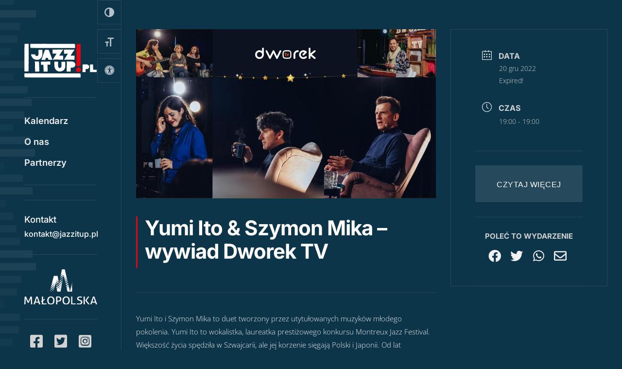

--- FILE ---
content_type: text/css
request_url: https://jazzitup.pl/wp-content/custom_codes/28-scss-output.css?ver=561
body_size: 36034
content:
/* xl - DESKTOP STYLES */
/* Import Mixins */
/* Variables */
/* Keyframes */
@keyframes sound {
  0% {
    opacity: 0.15;
    height: 10px;
  }
  100% {
    opacity: 0.65;
    height: 80px;
  }
}
/*** GENERAL ***/
body {
  background: #0d354a;
}
#comment-wrap {
  display: none;
}
#artify img {
  height: 18px;
  opacity: 0.7;
  transition: all 0.3s ease-in-out;
}
#artify img:hover {
  opacity: 0.9;
}
h1 {
  font-size: calc(30px + (50 - 30) * ((100vw - 320px) / (1920 - 320))) !important;
  font-weight: 700;
  position: relative;
  padding-left: 18px;
  color: #fff !important;
}
h1:before {
  content: "";
  position: absolute;
  left: 0;
  top: 0;
  width: 3px;
  height: 100%;
  background: #e30613;
}
#page-container {
  min-height: 100vh;
}
#main-content {
  min-height: calc(100vh - 66px);
  background: transparent;
}
#main-content .et_pb_section {
  padding: 4% 0;
}
@media (min-width: 981px) {
  .et_vertical_nav #page-container #main-header {
    padding-top: 90px;
    padding-bottom: 30px;
    border-right: 1px solid #264A5C;
    width: 250px;
    padding-right: 10px;
    padding-left: 10px;
    display: flex;
    flex-direction: column;
    justify-content: space-between;
    overflow-y: hidden;
    height: 100vh;
    position: fixed;
    top: 0;
    left: 0;
  }
  .et_vertical_nav #page-container #main-header #music_container {
    position: absolute;
    top: 0;
    transform: rotate(90deg);
    width: 10px;
    left: 0;
    z-index: 0;
  }
  .et_vertical_nav #page-container #main-header #music_container .bar {
    width: calc(2.5vh - 3px);
    background: #264A5C;
    height: 5px;
    bottom: -8px;
    position: absolute;
    animation: sound 0ms -800ms linear infinite alternate;
    z-index: 0;
  }
  .et_vertical_nav #page-container #main-header #logo {
    margin-bottom: 40px;
  }
  .et_vertical_nav #page-container #main-header #et-top-navigation {
    padding: 40px 0 10px 0;
    border-top: 1px solid #264A5C;
    border-bottom: 1px solid #264A5C;
  }
  .et_vertical_nav #page-container #main-header li {
    text-align: left;
    margin-bottom: 10px;
  }
  .et_vertical_nav #page-container #main-header li a {
    color: #f1f1f1;
    font-size: calc(16px + (20 - 16) * ((100vw - 320px) / (1920 - 320))) !important;
  }
  .et_vertical_nav #page-container #main-header .menu_contact {
    padding-top: 30px;
    margin: 30px auto 0 auto;
    border-top: 1px solid #264A5C;
    max-width: 150px;
    display: block;
    z-index: 3;
    position: relative;
  }
  .et_vertical_nav #page-container #main-header .menu_contact h4 {
    font-size: calc(16px + (20 - 16) * ((100vw - 320px) / (1920 - 320))) !important;
    color: #fff;
  }
  .et_vertical_nav #page-container #main-header .menu_contact a {
    color: #fff;
    opacity: 1 !important;
  }
  .et_vertical_nav #page-container #main-header .menu_contact a:hover {
    color: #e30613 !important;
  }
  .et_vertical_nav #page-container #main-header .malopolska {
    padding-top: 30px;
    margin: 30px auto 0 auto;
    border-top: 1px solid #264A5C;
    max-width: 150px;
    display: block;
    z-index: 3;
    position: relative;
  }
  .et_vertical_nav #page-container #main-header .social_menu {
    display: flex;
    justify-content: space-around;
    padding-top: 30px;
    margin-top: 30px;
    border-top: 1px solid #264A5C;
    max-width: 150px;
    margin: 30px auto 0 auto;
    z-index: 1;
  }
  .et_vertical_nav #page-container #main-header .social_menu * {
    z-index: 1;
  }
  .et_vertical_nav #page-container #main-header .social_menu a {
    color: #d2d2d2;
    font-size: 30px;
    transition: all 0.4s ease-in-out;
  }
  .et_vertical_nav #page-container #main-header .social_menu a:hover {
    color: #f1f1f1;
  }
  .et_vertical_nav #et-main-area, .et_vertical_nav #top-header {
    margin-left: 280px !important;
    padding-right: 30px;
  }
}
@media (max-height: 650px) and (min-width: 981px) {
  .et_vertical_nav #page-container #main-header #logo {
    margin-bottom: 20px;
  }
  .et_vertical_nav #page-container #main-header #et-top-navigation {
    padding: 20px 0 0 0;
  }
  .et_vertical_nav #page-container #main-header #et-top-navigation a {
    padding-bottom: 10px;
  }
  .et_vertical_nav #page-container #main-header .menu_contact {
    margin-top: 0;
    border: 0;
    padding-top: 20px;
  }
  .et_vertical_nav #page-container #main-header .malopolska, .et_vertical_nav #page-container #main-header .social_menu {
    margin-top: 20px;
    padding-top: 20px;
  }
}
.a11y-toolbar-list .a11y-toolbar-list-item button {
  border-radius: 0 !important;
  padding: 14px;
  cursor: pointer;
  background: #0d354a;
  border-color: #264A5C;
  color: rgba(255, 255, 255, 0.7);
  border-left: 1px solid #264A5C;
}
.a11y-toolbar-list .a11y-toolbar-list-item button:hover {
  background: #264A5C;
  color: #fff;
}
.a11y-toolbar-list .a11y-toolbar-list-item .active {
  background: #264A5C;
  color: #fff;
  border-color: #264A5C;
}
#post-224 h1 {
  margin-bottom: 30px;
}
#post-224 h2, #post-224 h3, #post-224 a {
  color: #fff;
}
#mec_skin_69 .mec-calendar-topsec {
  background: #0d354a;
}
#mec_skin_69 .mec-event-footer, #mec_skin_69 .mec-event-detail {
  display: none;
}
#mec_skin_69 .mec-calendar .mec-calendar-side .mec-next-month i, #mec_skin_69 .mec-calendar .mec-calendar-side .mec-previous-month i {
  color: #d2d2d2;
}
#mec_skin_69 .mec-calendar .mec-has-event a, #mec_skin_69 .mec-load-month-link {
  color: #d2d2d2;
}
#mec_skin_69 .mec-box-calendar.mec-calendar dt {
  min-width: 80px;
}
#mec_skin_69 .mec-calendar .mec-calendar-side {
  width: auto;
}
#mec_skin_69 .mec-calendar .mec-calendar-topsec {
  display: flex;
  flex-direction: row-reverse;
}
#mec_skin_69 .mec-calendar-events-sec > * {
  margin: 0;
}
#mec_skin_69 .mec-calendar-events-sec .calendar_heading_event_day {
  display: flex;
  flex-direction: row-reverse;
  justify-content: flex-end;
}
#mec_skin_69 .mec-calendar-events-sec h3 {
  margin-right: 20px;
  border-color: #264A5C;
  font-size: calc(16px + (20 - 16) * ((100vw - 320px) / (1920 - 320))) !important;
  position: relative;
  height: 40px;
  line-height: 30px;
  border-top-width: 10px;
  color: #f1f1f1;
  display: inline-block;
  float: left;
  margin-left: 0;
}
#mec_skin_69 .mec-calendar-events-sec h6 {
  padding: 0;
  font-size: calc(14px + (20 - 14) * ((100vw - 320px) / (1920 - 320))) !important;
  color: #f1f1f1;
  display: inline-block;
  margin-bottom: 40px;
  margin-top: 5px;
  letter-spacing: 1px;
}
#mec_skin_69 .mec-event-time {
  display: inline-block;
  padding: 8px 12px;
  background: #264A5C;
  border: 1px solid #264A5C;
  color: #f1f1f1;
  transition: all 0.4s ease-in-out;
  font-size: calc(11px + (12 - 11) * ((100vw - 320px) / (1920 - 320))) !important;
}
#mec_skin_69 .mec-event-title a {
  font-size: calc(14px + (18 - 14) * ((100vw - 320px) / (1920 - 320))) !important;
  letter-spacing: 0.5px;
}
#mec_skin_69 .mec-event-title a:before {
  content: "5";
  font-family: 'ETModules' !important;
  position: absolute;
  top: 50%;
  transform: translate(0, -50%);
  right: 0;
  font-size: 30px;
  color: #d2d2d2;
  transition: all 0.4s ease-in-out;
}
#mec_skin_69 .mec-event-title a:hover:before {
  color: #f1f1f1;
}
#mec_skin_69 .mec-calendar-events-sec article:last-of-type {
  border-bottom: 1px solid #264A5C;
}
#mec_skin_69 .mec-calendar-events-sec .mec-event-article {
  position: relative;
  transition: all 0.4s ease-in-out;
}
#mec_skin_69 .mec-calendar-events-sec .mec-event-article:hover .mec-event-time {
  border: 1px solid #d2d2d2;
}
#mec_skin_69 .mec-calendar-events-sec .mec-event-article > * {
  transition: all 0.4s ease-in-out;
}
#mec_skin_69 .mec-calendar-events-sec .mec-event-article:hover {
  padding-left: 20px;
}
#mec_skin_69 .mec-calendar-events-sec .mec-event-article:hover .mec-event-image:before {
  opacity: 0;
}
#mec_skin_69 .mec-calendar-events-sec .mec-event-article:hover .mec-event-title a:before {
  margin-right: 20px;
}
#mec_skin_69 .mec-calendar-events-sec .mec-event-article .mec-event-image {
  position: relative;
}
#mec_skin_69 .mec-calendar-events-sec .mec-event-article .mec-event-image:before {
  content: "";
  width: 100%;
  height: 100%;
  position: absolute;
  top: 0;
  left: 0;
  background: #264A5C;
  opacity: 0.5;
  mix-blend-mode: color;
  transition: all 0.4s ease-in-out;
}
.mec-dark-mode .event-carousel-type3-head .mec-event-footer-carousel-type3, .mec-dark-mode .mec-agenda-events-wrap, .mec-dark-mode .mec-av-spot .mec-av-spot-content, .mec-dark-mode .mec-av-spot .mec-av-spot-head, .mec-dark-mode .mec-av-spot-wrap .mec-event-grid-modern .event-grid-modern-head, .mec-dark-mode .mec-calendar .mec-calendar-side .mec-next-month:hover, .mec-dark-mode .mec-calendar .mec-calendar-side .mec-previous-month:hover, .mec-dark-mode .mec-calendar .mec-calendar-topsec, .mec-dark-mode .mec-calendar .mec-event-article:hover, .mec-dark-mode .mec-calendar dt, .mec-dark-mode .mec-calendar.mec-calendar-daily .mec-calendar-a-month .mec-next-month, .mec-dark-mode .mec-calendar.mec-calendar-daily .mec-calendar-a-month .mec-previous-month, .mec-dark-mode .mec-calendar.mec-calendar-daily .mec-calendar-d-table .mec-daily-view-day.mec-has-event:hover, .mec-dark-mode .mec-calendar.mec-calendar-daily .mec-calendar-d-table a:hover, .mec-dark-mode .mec-calendar.mec-calendar-daily .mec-calendar-d-top, .mec-dark-mode .mec-calendar.mec-calendar-daily .mec-next-month:hover, .mec-dark-mode .mec-calendar.mec-calendar-daily .mec-previous-month:hover, .mec-dark-mode .mec-calendar.mec-calendar-weekly .mec-calendar-d-table dl dt:hover, .mec-dark-mode .mec-calendar.mec-event-calendar-classic .mec-calendar-events-sec, .mec-dark-mode .mec-event-cover-classic, .mec-dark-mode .mec-event-footer .mec-booking-button:hover, .mec-dark-mode .mec-event-grid-clean .mec-event-article, .mec-dark-mode .mec-event-grid-clean .mec-event-content, .mec-dark-mode .mec-event-grid-modern .mec-event-article, .mec-dark-mode .mec-event-grid-modern .mec-event-content, .mec-dark-mode .mec-event-list-minimal a.mec-detail-button:hover, .mec-dark-mode .mec-event-list-modern .mec-btn-wrapper .mec-booking-button:hover, .mec-dark-mode .mec-event-sharing-wrap .mec-event-sharing, .mec-dark-mode .mec-events-toggle .mec-toggle-item-inner:hover, .mec-dark-mode .mec-hourly-schedule-speaker-contact-information a:hover i, .mec-dark-mode .mec-masonry .mec-masonry-content, .mec-dark-mode .mec-masonry .mec-masonry-head, .mec-dark-mode .mec-slider-t1 .mec-slider-t1-content, .mec-dark-mode .mec-slider-t5 .mec-slider-t5-content, .mec-dark-mode .mec-slider-t5-wrap, .mec-dark-mode .mec-slider-t5-wrap .mec-event-grid-modern .event-grid-modern-head, .mec-dark-mode .mec-timeline-event-content, .mec-dark-mode .mec-timeline-month-divider, .mec-dark-mode .mec-timetable-events-list .mec-timetable-event:hover, .mec-dark-mode .mec-wrap .mec-event-countdown-style1 .mec-event-countdown-part3, .mec-dark-mode .mec-wrap .mec-totalcal-box, .mec-dark-mode .mec-yearly-view-wrap .mec-calendar.mec-yearly-calendar, .mec-dark-mode .mec-yearly-view-wrap .mec-yearly-calendar-sec, .mec-dark-mode .mec-yearly-view-wrap .mec-yearly-title-sec .mec-next-year, .mec-dark-mode .mec-yearly-view-wrap .mec-yearly-title-sec .mec-previous-year, .mec-dark-mode .tooltipster-sidetip .tooltipster-content {
  background: #0d354a;
}
.mec-dark-mode .event-carousel-type2-head, .mec-dark-mode .mec-box-calendar.mec-calendar .mec-calendar-table-head dt, .mec-dark-mode .mec-calendar .mec-calendar-side .mec-next-month, .mec-dark-mode .mec-calendar .mec-calendar-side .mec-previous-month, .mec-dark-mode .mec-calendar .mec-event-article:hover, .mec-dark-mode .mec-calendar.mec-calendar-daily .mec-calendar-a-month, .mec-dark-mode .mec-calendar.mec-calendar-daily .mec-calendar-d-table .mec-daily-view-day, .mec-dark-mode .mec-calendar.mec-calendar-daily .mec-calendar-d-table a, .mec-dark-mode .mec-calendar.mec-calendar-daily .mec-calendar-d-table a.mec-table-d-next, .mec-dark-mode .mec-calendar.mec-calendar-daily .mec-calendar-d-table a.mec-table-d-prev, .mec-dark-mode .mec-calendar.mec-calendar-daily .mec-calendar-d-table dl dt, .mec-dark-mode .mec-calendar.mec-calendar-daily .mec-next-month, .mec-dark-mode .mec-calendar.mec-calendar-daily .mec-previous-month, .mec-dark-mode .mec-calendar.mec-event-calendar-classic .mec-calendar-events-sec .mec-event-article:hover, .mec-dark-mode .mec-calendar.mec-event-calendar-classic .mec-selected-day, .mec-dark-mode .mec-calendar.mec-event-calendar-classic dt.mec-selected-day:hover, .mec-dark-mode .mec-calendar.mec-yearly-calendar .mec-calendar-table-head dl dt, .mec-dark-mode .mec-event-carousel-content, .mec-dark-mode .mec-event-cost, .mec-dark-mode .mec-event-countdown-style1 .mec-event-countdown-part3 .mec-event-button, .mec-dark-mode .mec-event-footer, .mec-dark-mode .mec-event-grid-classic .mec-event-content .mec-wrap .mec-totalcal-box .mec-totalcal-view span, .mec-dark-mode .mec-event-list-minimal a.mec-detail-button, .mec-dark-mode .mec-event-list-modern .mec-btn-wrapper .mec-booking-button, .mec-dark-mode .mec-event-list-standard .mec-topsec, .mec-dark-mode .mec-event-more-info, .mec-dark-mode .mec-event-website, .mec-dark-mode .mec-events-agenda-wrap, .mec-dark-mode .mec-events-meta-date, .mec-dark-mode .mec-events-meta-group-tags a, .mec-dark-mode .mec-events-toggle .mec-toggle-item-inner, .mec-dark-mode .mec-fes-form, .mec-dark-mode .mec-fes-form input[type=email], .mec-dark-mode .mec-fes-form input[type=number], .mec-dark-mode .mec-fes-form input[type=password], .mec-dark-mode .mec-fes-form input[type=tel], .mec-dark-mode .mec-fes-form input[type=text], .mec-dark-mode .mec-fes-form select, .mec-dark-mode .mec-fes-form textarea, .mec-dark-mode .mec-fes-list, .mec-dark-mode .mec-hourly-schedule-speaker-info, .mec-dark-mode .mec-load-more-button, .mec-dark-mode .mec-map-lightbox-wp, .mec-dark-mode .mec-masonry-item-wrap .mec-event-grid-modern .event-grid-modern-head, .mec-dark-mode .mec-related-event-content, .mec-dark-mode .mec-single-event .mec-event-exporting .mec-export-details a, .mec-dark-mode .mec-single-event .mec-events-meta-group-booking, .mec-dark-mode .mec-single-event .mec-events-meta-group-booking input[type=date], .mec-dark-mode .mec-single-event .mec-events-meta-group-booking input[type=email], .mec-dark-mode .mec-single-event .mec-events-meta-group-booking input[type=number], .mec-dark-mode .mec-single-event .mec-events-meta-group-booking input[type=password], .mec-dark-mode .mec-single-event .mec-events-meta-group-booking input[type=tel], .mec-dark-mode .mec-single-event .mec-events-meta-group-booking input[type=text], .mec-dark-mode .mec-single-event .mec-events-meta-group-booking select, .mec-dark-mode .mec-single-event .mec-events-meta-group-booking textarea, .mec-dark-mode .mec-single-event .mec-events-meta-group-countdown, .mec-dark-mode .mec-single-event .mec-frontbox, .mec-dark-mode .mec-single-event .mec-speakers-details ul li, .mec-dark-mode .mec-single-event-additional-organizers, .mec-dark-mode .mec-single-event-category, .mec-dark-mode .mec-single-event-date, .mec-dark-mode .mec-single-event-label, .mec-dark-mode .mec-single-event-location, .mec-dark-mode .mec-single-event-organizer, .mec-dark-mode .mec-single-event-time, .mec-dark-mode .mec-single-modern .col-md-4 .mec-frontbox, .mec-dark-mode .mec-slider-t1-wrap, .mec-dark-mode .mec-timetable-events-list .mec-timetable-event, .mec-dark-mode .mec-timetable-t2-wrap, .mec-dark-mode .mec-ttt2-title, .mec-dark-mode .mec-wrap .mec-event-countdown-style1, .mec-dark-mode .mec-wrap .mec-event-countdown-style2, .mec-dark-mode .mec-wrap .mec-totalcal-box, .mec-dark-mode .mec-wrap .mec-totalcal-box i, .mec-dark-mode .mec-wrap .mec-totalcal-box input, .mec-dark-mode .mec-wrap .mec-totalcal-box select, .mec-dark-mode .mec-yearly-view-wrap .mec-yearly-title-sec .mec-next-year:hover, .mec-dark-mode .mec-yearly-view-wrap .mec-yearly-title-sec .mec-previous-year:hover, .mec-dark-mode.mec-wrap .mec-totalcal-box .mec-totalcal-view span, .mec-dark-mode.mec-wrap .mec-totalcal-box i, .mec-dark-mode.mec-wrap .mec-totalcal-box input, .mec-dark-mode.mec-wrap .mec-totalcal-box select {
  background: #264A5C;
}
.mec-dark-mode .event-carousel-type2-head .mec-event-footer-carousel-type2 .mec-booking-button, .mec-dark-mode .mec-box-calendar.mec-calendar.mec-event-calendar-classic .mec-calendar-table-head dt, .mec-dark-mode .mec-calendar .mec-calendar-row dt:hover, .mec-dark-mode .mec-event-footer .mec-booking-button, .mec-dark-mode .mec-event-grid-classic .mec-event-content, .mec-dark-mode .mec-event-schedule-content .mec-schedule-speakers, .mec-dark-mode .mec-events-meta-group-tags a:hover, .mec-dark-mode .mec-events-toggle .mec-toggle-content .mec-modal-wrap, .mec-dark-mode .mec-fes-form .mec-meta-box-fields, .mec-dark-mode .mec-hourly-schedule-speaker-contact-information a i, .mec-dark-mode .mec-map-view-event-detail.mec-event-detail, .mec-dark-mode .mec-modal-wrap, .mec-dark-mode .mec-next-event-details a, .mec-dark-mode .mec-single-event .mec-event-exporting .mec-export-details a:hover, .mec-dark-mode .mec-slider-t1-wrap .mec-owl-theme .owl-nav .owl-next, .mec-dark-mode .mec-slider-t1-wrap .mec-owl-theme .owl-nav .owl-prev, .mec-dark-mode .mec-timetable-events-list .mec-timetable-event, .mec-dark-mode .mec-wrap .button, .mec-dark-mode .mec-wrap a.button:not(.owl-dot):hover, .mec-dark-mode .mec-wrap button:not(.owl-dot):hover, .mec-dark-mode .mec-wrap input[type=button]:hover, .mec-dark-mode .mec-wrap input[type=reset]:hover, .mec-dark-mode .mec-wrap input[type=submit]:hover {
  background: #264A5C;
}
.mec-dark-mode .event-carousel-type3-head .mec-event-footer-carousel-type3, .mec-dark-mode .event-carousel-type3-head .mec-event-footer-carousel-type3 .mec-booking-button, .mec-dark-mode .mec-av-spot, .mec-dark-mode .mec-av-spot-wrap .mec-event-grid-modern .event-grid-modern-head, .mec-dark-mode .mec-box-calendar.mec-calendar dl dt:last-child, .mec-dark-mode .mec-calendar, .mec-dark-mode .mec-calendar .mec-event-article, .mec-dark-mode .mec-calendar.mec-box-calendar .mec-table-nullday:last-child, .mec-dark-mode .mec-calendar.mec-calendar-daily .mec-calendar-a-month, .mec-dark-mode .mec-calendar.mec-calendar-daily .mec-calendar-a-month .mec-next-month, .mec-dark-mode .mec-calendar.mec-calendar-daily .mec-calendar-a-month .mec-previous-month, .mec-dark-mode .mec-calendar.mec-calendar-daily .mec-calendar-d-table, .mec-dark-mode .mec-calendar.mec-calendar-daily .mec-next-month:hover, .mec-dark-mode .mec-calendar.mec-calendar-daily .mec-previous-month:hover, .mec-dark-mode .mec-event-cover-classic, .mec-dark-mode .mec-event-cover-clean, .mec-dark-mode .mec-event-grid-classic .mec-event-article, .mec-dark-mode .mec-event-grid-clean .mec-event-article, .mec-dark-mode .mec-event-grid-modern .mec-event-article, .mec-dark-mode .mec-event-sharing-wrap .mec-event-sharing, .mec-dark-mode .mec-event-sharing-wrap .mec-event-sharing:after, .mec-dark-mode .mec-event-sharing-wrap > li:first-of-type, .mec-dark-mode .mec-events-agenda, .mec-dark-mode .mec-fes-form .mec-meta-box-fields, .mec-dark-mode .mec-masonry, .mec-dark-mode .mec-slider-t5-wrap .mec-event-grid-modern .event-grid-modern-head, .mec-dark-mode .mec-timeline-month-divider, .mec-dark-mode .mec-wrap .mec-totalcal-box, .mec-dark-mode .mec-yearly-view-wrap .mec-yearly-title-sec .mec-next-year, .mec-dark-mode .mec-yearly-view-wrap .mec-yearly-title-sec .mec-previous-year, .mec-dark-mode .event-carousel-type2-head, .mec-dark-mode .event-carousel-type2-head .mec-event-footer-carousel-type2 .mec-booking-button, .mec-dark-mode .mec-box-calendar.mec-calendar .mec-calendar-side .mec-next-month, .mec-dark-mode .mec-box-calendar.mec-calendar .mec-calendar-side .mec-previous-month, .mec-dark-mode .mec-box-calendar.mec-calendar .mec-calendar-table-head dt, .mec-dark-mode .mec-box-calendar.mec-calendar dt, .mec-dark-mode .mec-box-calendar.mec-calendar.mec-event-calendar-classic .mec-calendar-table-head dt, .mec-dark-mode .mec-breadcrumbs, .mec-dark-mode .mec-calendar .mec-calendar-side .mec-next-month, .mec-dark-mode .mec-calendar .mec-calendar-side .mec-previous-month, .mec-dark-mode .mec-calendar.mec-calendar-daily .mec-calendar-d-table .mec-daily-view-day, .mec-dark-mode .mec-calendar.mec-calendar-daily .mec-calendar-d-table a, .mec-dark-mode .mec-calendar.mec-calendar-daily .mec-calendar-d-table a.mec-table-d-next, .mec-dark-mode .mec-calendar.mec-calendar-daily .mec-calendar-d-table a.mec-table-d-prev .mec-calendar.mec-calendar-daily .mec-calendar-a-month, .mec-dark-mode .mec-calendar.mec-calendar-daily .mec-calendar-d-table dl dt, .mec-dark-mode .mec-calendar.mec-calendar-daily .mec-next-month, .mec-dark-mode .mec-calendar.mec-calendar-daily .mec-previous-month, .mec-dark-mode .mec-calendar.mec-event-calendar-classic .mec-calendar-events-sec, .mec-dark-mode .mec-event-carousel-content, .mec-dark-mode .mec-event-footer, .mec-dark-mode .mec-event-footer .mec-booking-button, .mec-dark-mode .mec-event-list-minimal .mec-event-article, .mec-dark-mode .mec-event-list-minimal a.mec-detail-button, .mec-dark-mode .mec-event-list-modern .mec-btn-wrapper .mec-booking-button, .mec-dark-mode .mec-event-list-modern .mec-event-article, .mec-dark-mode .mec-event-list-standard .mec-event-article, .mec-dark-mode .mec-event-list-standard .mec-event-meta-wrap, .mec-dark-mode .mec-event-list-standard .mec-topsec, .mec-dark-mode .mec-event-schedule-content, .mec-dark-mode .mec-event-schedule-content dl:before, .mec-dark-mode .mec-events-agenda-wrap, .mec-dark-mode .mec-events-meta-group-booking ul.mec-book-price-details, .mec-dark-mode .mec-events-meta-group-booking ul.mec-book-price-details li, .mec-dark-mode .mec-events-meta-group-tags a, .mec-dark-mode .mec-events-toggle .mec-toggle-content, .mec-dark-mode .mec-events-toggle .mec-toggle-item, .mec-dark-mode .mec-events-toggle .mec-toggle-item-inner, .mec-dark-mode .mec-fes-form input[type=email], .mec-dark-mode .mec-fes-form input[type=number], .mec-dark-mode .mec-fes-form input[type=password], .mec-dark-mode .mec-fes-form input[type=tel], .mec-dark-mode .mec-fes-form input[type=text], .mec-dark-mode .mec-fes-form select, .mec-dark-mode .mec-fes-form textarea, .mec-dark-mode .mec-hourly-schedule-speaker-info, .mec-dark-mode .mec-load-more-button, .mec-dark-mode .mec-masonry-item-wrap .mec-event-grid-modern .event-grid-modern-head, .mec-dark-mode .mec-next-event-details a, .mec-dark-mode .mec-related-events-wrap h3.mec-rec-events-title, .mec-dark-mode .mec-single-event .mec-event-exporting .mec-export-details a:hover, .mec-dark-mode .mec-single-event .mec-events-meta-group-booking, .mec-dark-mode .mec-single-event .mec-events-meta-group-booking form > h4, .mec-dark-mode .mec-single-event .mec-events-meta-group-booking input[type=date], .mec-dark-mode .mec-single-event .mec-events-meta-group-booking input[type=email], .mec-dark-mode .mec-single-event .mec-events-meta-group-booking input[type=number], .mec-dark-mode .mec-single-event .mec-events-meta-group-booking input[type=password], .mec-dark-mode .mec-single-event .mec-events-meta-group-booking input[type=tel], .mec-dark-mode .mec-single-event .mec-events-meta-group-booking input[type=text], .mec-dark-mode .mec-single-event .mec-events-meta-group-booking select, .mec-dark-mode .mec-single-event .mec-events-meta-group-booking textarea, .mec-dark-mode .mec-single-event .mec-events-meta-group-countdown, .mec-dark-mode .mec-single-event .mec-frontbox, .mec-dark-mode .mec-single-event .mec-frontbox-title, .mec-dark-mode .mec-timetable-t2-wrap, .mec-dark-mode .mec-wrap .mec-totalcal-box .mec-totalcal-view span, .mec-dark-mode .mec-wrap .mec-totalcal-box i, .mec-dark-mode .mec-wrap .mec-totalcal-box input, .mec-dark-mode .mec-wrap .mec-totalcal-box select, .mec-dark-mode .mec-yearly-view-wrap, .mec-dark-mode .mec-yearly-view-wrap .mec-yearly-title-sec {
  border-color: #264A5C;
}
#page-container .mec-hourly-schedule-speaker-name, #page-container .mec-events-meta-group-countdown .countdown-w span, #page-container .mec-single-event .mec-event-meta dt, #page-container .mec-hourly-schedule-speaker-job-title, #page-container .post-type-archive-mec-events h1, #page-container .mec-ticket-available-spots .mec-event-ticket-name, #page-container .tax-mec_category h1, #page-container .mec-wrap h1, #page-container .mec-wrap h2, #page-container .mec-wrap h3, #page-container .mec-wrap h4, #page-container .mec-wrap h5, #page-container .mec-wrap h6, #page-container .entry-content .mec-wrap h1, #page-container .entry-content .mec-wrap h2, #page-container .entry-content .mec-wrap h3, #page-container .entry-content .mec-wrap h4, #page-container .entry-content .mec-wrap h5, #page-container .entry-content .mec-wrap h6 {
  font-family: 'Inter', sans-serif !important;
}
#page-container .mec-calendar-header {
  margin-left: auto;
  margin-right: auto;
  padding: 0;
  margin-top: 0;
}
#page-container .mec-month-navigator {
  display: flex;
}
#page-container .mec-calendar dl {
  margin: 0 auto;
}
/*** ABOUT PAGE ***/
.page-id-111 {
  background-image: url('/wp-content/uploads/2021/04/saxophone-man.png');
  background-size: cover;
}
/*** PARTNERS ***/
body.page-id-164 {
  background-image: url('/wp-content/uploads/2021/05/drummer_man.png');
  background-size: cover !important;
  background-position: right bottom !important;
}
body.page-id-164 .et_pb_gallery_item {
  margin: 0 !important;
  padding: 20px;
  pointer-events: none !important;
  opacity: 0.8;
}
/*** CONTACT ***/
body.page-id-210 {
  background-image: url('/wp-content/uploads/2021/05/contact_man.png');
  background-size: contain !important;
  background-position: right bottom !important;
}
/*** SINGLE EVENT ***/
.single-mec-events #page-container .mec-container {
  width: 100%;
  max-width: 1500px;
  padding: 0;
}
.single-mec-events #page-container .mec-container .mec-single-event {
  margin: 0;
}
.single-mec-events #page-container .mec-container .col-md-8, .single-mec-events #page-container .mec-container .col-md-4 {
  margin-top: 60px;
}
.single-mec-events #page-container .mec-container .col-md-8 p, .single-mec-events #page-container .mec-container .col-md-4 p {
  color: #f1f1f1;
  font-size: calc(14px + (16 - 14) * ((100vw - 320px) / (1920 - 320))) !important;
}
.single-mec-events #page-container .mec-container .col-md-8 {
  padding-right: 30px;
  padding-left: 0;
}
.single-mec-events #page-container .mec-container .col-md-4 {
  border: 1px solid #264A5C;
  padding: 0 50px;
}
.single-mec-events #page-container .mec-container .col-md-4 i:before {
  color: #f1f1f1;
}
.single-mec-events #page-container .mec-container .col-md-4 dd, .single-mec-events #page-container .mec-container .col-md-4 dd * {
  color: #d2d2d2;
  font-size: calc(13px + (15 - 13) * ((100vw - 320px) / (1920 - 320))) !important;
}
.single-mec-events #page-container .mec-container .mec-event-content {
  padding-top: 30px;
  margin: 0;
}
.single-mec-events #page-container .mec-container .mec-event-content h1 {
  margin-bottom: 50px;
}
.single-mec-events #page-container .mec-container .mec-single-event-description {
  padding-top: 40px;
  border-top: 1px solid #264A5C;
  margin: 0;
}
.single-mec-events #page-container .mec-container .mec-single-event-description p {
  margin: 0;
}
.single-mec-events #page-container .mec-container .mec-event-meta {
  margin-bottom: 0;
  background: transparent;
  border: 0;
  padding: 30px 0;
}
.single-mec-events #page-container .mec-container .mec-event-meta > div {
  background: transparent;
}
.single-mec-events #page-container .mec-container .mec-event-meta > div:last-of-type {
  padding-bottom: 0px;
}
.single-mec-events #page-container .mec-container .mec-event-more-info {
  display: none;
}
.single-mec-events #page-container .mec-container .mec-event-social {
  background: transparent;
  border: 0;
  border-top: 1px solid #264A5C;
  padding: 30px 10px;
  margin: 0;
}
.single-mec-events #page-container .mec-container .mec-event-social .mec-frontbox-title {
  border: 0;
}
.single-mec-events #page-container .mec-container .mec-event-social .mec-frontbox-title:before {
  display: none;
}
.single-mec-events #page-container .mec-container .mec-event-social a {
  padding: 0;
  font-size: 26px;
  background: transparent;
}
.single-mec-events #page-container .mec-container .mec-event-social .mec-event-sharing {
  margin: 0;
}
.single-mec-events #page-container .mec-container .mec-booking-button {
  text-transform: uppercase;
  background-color: #264A5C;
  position: relative;
  margin-top: 70px;
}
.single-mec-events #page-container .mec-container .mec-booking-button:hover {
  background-color: #e30613 !important;
}
.single-mec-events #page-container .mec-container .mec-booking-button:before {
  content: "";
  position: absolute;
  width: 100%;
  height: 1px;
  background-color: #264A5C;
  top: -30px;
  left: 0;
}
/*** FOOTER ***/
.et_pb_row_0_tb_footer {
  display: flex;
}
@media (max-width: 981px) {
  .et_pb_row_0_tb_footer {
    padding: 20px !important;
  }
}
.et_pb_image_0_tb_footer .et_pb_image_wrap {
  display: inline-block !important;
}
/*** MEDIA QUERIES ***/
@media (max-width: 1200px) {
  #mec_skin_69 .mec-calendar .mec-calendar-topsec {
    flex-direction: column;
  }
}
@media (max-width: 981px) {
  #main-header #et_mobile_nav_menu {
    margin-top: 10px;
  }
  #main-content {
    width: 90%;
    margin: 0 auto;
  }
  #main-content #mec_skin_69 .mec-calendar .mec-calendar-topsec {
    flex-direction: column;
  }
  #main-content .mec-calendar-side {
    padding: 20px;
  }
  #main-content .mec-box-calendar.mec-calendar .mec-calendar-header {
    margin-left: auto;
    margin-right: auto;
  }
  #main-content .mec-calendar-side .mec-calendar-table {
    min-height: 350px;
  }
  #main-content #mec_skin_69 .mec-calendar-events-sec h6 {
    line-height: 1.8em;
    margin-bottom: 30px;
  }
  .et_menu_container {
    display: flex;
    justify-content: space-between;
    padding-bottom: 20px;
    border-bottom: 1px solid #264A5C;
  }
  .et_menu_container .logo_helper {
    display: none !important;
  }
  .et_menu_container #logo {
    height: 60px;
  }
  .et_menu_container #et_mobile_nav_menu .mobile_nav {
    background: transparent;
  }
  .et_menu_container #et_mobile_nav_menu #mobile_menu {
    border: 0;
    width: 80vw;
    left: auto;
    right: 0;
    top: 62px;
  }
  .et_menu_container #et_mobile_nav_menu #mobile_menu a {
    color: #fff;
    font-size: 16px;
  }
  .et_menu_container #et_mobile_nav_menu .select_page {
    display: none;
  }
  .et_menu_container #et_mobile_nav_menu .mobile_menu_bar:before {
    color: #fff;
    font-size: 44px;
  }
  .menu_added_items {
    display: flex;
    justify-content: space-between;
    align-items: center;
    width: 80%;
    margin: 0 auto;
    padding-top: 20px;
  }
  .menu_added_items .malopolska {
    height: 40px;
  }
  .menu_added_items .social_menu i {
    font-size: 24px;
    color: #fff;
    margin-right: 10px;
  }
  .menu_added_items .menu_contact * {
    color: #fff;
  }
  .et-l--footer .et_pb_column {
    margin-bottom: 0;
  }
}
@media (max-width: 481px) {
  #main-content .mec-calendar-side .mec-calendar-table {
    min-height: 280px;
  }
  #main-content .mec-load-month-link {
    font-size: 10px;
  }
  #main-content .mec-box-calendar.mec-calendar .mec-calendar-side .mec-next-month, #main-content .mec-box-calendar.mec-calendar .mec-calendar-side .mec-previous-month {
    line-height: 1.4rem;
  }
  .menu_added_items {
    flex-wrap: wrap;
    justify-content: space-between;
  }
  .menu_added_items > * {
    margin-right: 10px;
  }
  .menu_added_items .social_menu {
    margin-top: 10px;
  }
}
/*# sourceMappingURL=data:application/json,%7B%22version%22%3A3%2C%22sourceRoot%22%3A%22%2F%22%2C%22sources%22%3A%5B%22(stdin)%22%2C%22wp-content%2Fcustom_codes%2F28-scss-desktop.scss%22%5D%2C%22names%22%3A%5B%5D%2C%22mappings%22%3A%22AAAA%3BAAAA%3BAAAA%3BAAAA%3BACSA%3BAACI%3BAAAA%3BAAAA%3BAAAA%3BAAIA%3BAAAA%3BAAAA%3BAAAA%3BAAAA%3BADdJ%3BACqBA%3BAAAA%3BAAAA%3BAAGA%3BAAAA%3BAAAA%3BAAII%3BAAAA%3BAAAA%3BAAAA%3BAAAA%3BAAII%3BAAAA%3BAAAA%3BAAKR%3BAAAA%3BAAAA%3BAAAA%3BAAAA%3BAAAA%3BAAAA%3BAAMI%3BAAAA%3BAAAA%3BAAAA%3BAAAA%3BAAAA%3BAAAA%3BAAAA%3BAAAA%3BAAUJ%3BAAAA%3BAAAA%3BAAGA%3BAAAA%3BAAAA%3BAAAA%3BAAGI%3BAAAA%3BAAAA%3BAAIJ%3BAACI%3BAAAA%3BAAAA%3BAAAA%3BAAAA%3BAAAA%3BAAAA%3BAAAA%3BAAAA%3BAAAA%3BAAAA%3BAAAA%3BAAAA%3BAAAA%3BAAAA%3BAAAA%3BAAeI%3BAAAA%3BAAAA%3BAAAA%3BAAAA%3BAAAA%3BAAAA%3BAAAA%3BAAOI%3BAAAA%3BAAAA%3BAAAA%3BAAAA%3BAAAA%3BAAAA%3BAAAA%3BAAAA%3BAAUJ%3BAAAA%3BAAAA%3BAAGA%3BAAAA%3BAAAA%3BAAAA%3BAAAA%3BAAKA%3BAAAA%3BAAAA%3BAAAA%3BAAGI%3BAAAA%3BAAAA%3BAAAA%3BAAKJ%3BAAAA%3BAAAA%3BAAAA%3BAAAA%3BAAAA%3BAAAA%3BAAAA%3BAAAA%3BAAQI%3BAAAA%3BAAAA%3BAAAA%3BAAIA%3BAAAA%3BAAAA%3BAAAA%3BAAGI%3BAAAA%3BAAAA%3BAAKR%3BAAAA%3BAAAA%3BAAAA%3BAAAA%3BAAAA%3BAAAA%3BAAAA%3BAAAA%3BAASA%3BAAAA%3BAAAA%3BAAAA%3BAAAA%3BAAAA%3BAAAA%3BAAAA%3BAAAA%3BAAAA%3BAASI%3BAAAA%3BAAAA%3BAAGA%3BAAAA%3BAAAA%3BAAAA%3BAAAA%3BAAII%3BAAAA%3BAAAA%3BAAMZ%3BAAAA%3BAAAA%3BAAAA%3BAAAA%3BAAKJ%3BAACI%3BAAAA%3BAAAA%3BAAGA%3BAAAA%3BAAAA%3BAAEI%3BAAAA%3BAAAA%3BAAIJ%3BAAAA%3BAAAA%3BAAAA%3BAAAA%3BAAKA%3BAAAA%3BAAAA%3BAAAA%3BAAAA%3BAASI%3BAAAA%3BAAAA%3BAAAA%3BAAAA%3BAAAA%3BAAAA%3BAAAA%3BAAAA%3BAAQI%3BAAAA%3BAAAA%3BAAAA%3BAAKJ%3BAAAA%3BAAAA%3BAAAA%3BAAAA%3BAAQJ%3BAAAA%3BAAAA%3BAAGA%3BAAAA%3BAAAA%3BAAOA%3BAAAA%3BAAAA%3BAAGA%3BAAAA%3BAAAA%3BAAGA%3BAAAA%3BAAAA%3BAAGA%3BAAAA%3BAAAA%3BAAGA%3BAAAA%3BAAAA%3BAAGA%3BAAAA%3BAAAA%3BAAGA%3BAAAA%3BAAAA%3BAAAA%3BAAMI%3BAAAA%3BAAAA%3BAAGA%3BAAAA%3BAAAA%3BAAAA%3BAAAA%3BAAKA%3BAAAA%3BAAAA%3BAAAA%3BAAAA%3BAAAA%3BAAAA%3BAAAA%3BAAAA%3BAAAA%3BAAAA%3BAAAA%3BAAAA%3BAAaA%3BAAAA%3BAAAA%3BAAAA%3BAAAA%3BAAAA%3BAAAA%3BAAAA%3BAAAA%3BAAUJ%3BAAAA%3BAAAA%3BAAAA%3BAAAA%3BAAAA%3BAAAA%3BAAAA%3BAAAA%3BAAUI%3BAAAA%3BAAAA%3BAAAA%3BAAGI%3BAAAA%3BAAAA%3BAAAA%3BAAAA%3BAAAA%3BAAAA%3BAAAA%3BAAAA%3BAAAA%3BAAAA%3BAAWA%3BAAAA%3BAAAA%3BAAMJ%3BAAAA%3BAAAA%3BAAGA%3BAAAA%3BAAAA%3BAAAA%3BAAGI%3BAAAA%3BAAAA%3BAAGA%3BAAAA%3BAAAA%3BAAGA%3BAAAA%3BAAAA%3BAAEI%3BAAAA%3BAAAA%3BAAIJ%3BAAAA%3BAAAA%3BAAGA%3BAAAA%3BAAAA%3BAAEI%3BAAAA%3BAAAA%3BAAAA%3BAAAA%3BAAAA%3BAAAA%3BAAAA%3BAAAA%3BAAAA%3BAAAA%3BAAAA%3BAAgBhB%3BAAAA%3BAAAA%3BAAGA%3BAAAA%3BAAAA%3BAAGA%3BAAAA%3BAAAA%3BAAGA%3BAAAA%3BAAAA%3BAAMI%3BAAAA%3BAAAA%3BAAGA%3BAAAA%3BAAAA%3BAAAA%3BAAAA%3BAAAA%3BAAMA%3BAAAA%3BAAAA%3BAAGA%3BAAAA%3BAAAA%3BADtXJ%3BAC4XA%3BAAAA%3BAAAA%3BAAAA%3BAD5XA%3BACkYA%3BAAAA%3BAAAA%3BAAAA%3BAAAA%3BAAII%3BAAAA%3BAAAA%3BAAAA%3BAAAA%3BAAAA%3BADtYJ%3BAC%2BYA%3BAAAA%3BAAAA%3BAAAA%3BAAAA%3BAD%2FYA%3BACsZA%3BAAAA%3BAAAA%3BAAAA%3BAAAA%3BAAII%3BAAAA%3BAAAA%3BAAGA%3BAAAA%3BAAAA%3BAAEI%3BAAAA%3BAAAA%3BAAAA%3BAAKJ%3BAAAA%3BAAAA%3BAAAA%3BAAIA%3BAAAA%3BAAAA%3BAAAA%3BAAGI%3BAAAA%3BAAAA%3BAAGA%3BAAAA%3BAAAA%3BAAAA%3BAAKJ%3BAAAA%3BAAAA%3BAAAA%3BAAGI%3BAAAA%3BAAAA%3BAAIJ%3BAAAA%3BAAAA%3BAAAA%3BAAAA%3BAAII%3BAAAA%3BAAAA%3BAAIJ%3BAAAA%3BAAAA%3BAAAA%3BAAAA%3BAAAA%3BAAKI%3BAAAA%3BAAAA%3BAAEI%3BAAAA%3BAAAA%3BAAKR%3BAAAA%3BAAAA%3BAAGA%3BAAAA%3BAAAA%3BAAAA%3BAAAA%3BAAAA%3BAAAA%3BAAMI%3BAAAA%3BAAAA%3BAAEI%3BAAAA%3BAAAA%3BAAIJ%3BAAAA%3BAAAA%3BAAAA%3BAAAA%3BAAKA%3BAAAA%3BAAAA%3BAAIJ%3BAAAA%3BAAAA%3BAAAA%3BAAAA%3BAAAA%3BAAKI%3BAAAA%3BAAAA%3BAAGA%3BAAAA%3BAAAA%3BAAAA%3BAAAA%3BAAAA%3BAAAA%3BAAAA%3BAAAA%3BAD9eR%3BAC2fA%3BAAAA%3BAAAA%3BAAGA%3BAACI%3BAAAA%3BAAAA%3BAAAA%3BAAIJ%3BAAAA%3BAAAA%3BADngBA%3BACwgBA%3BAACI%3BAAAA%3BAAAA%3BAAAA%3BAAIJ%3BAAEQ%3BAAAA%3BAAAA%3BAAIJ%3BAAAA%3BAAAA%3BAAAA%3BAAGI%3BAAAA%3BAAAA%3BAAGA%3BAAAA%3BAAAA%3BAAGA%3BAAAA%3BAAAA%3BAAAA%3BAAIA%3BAAAA%3BAAAA%3BAAGA%3BAAAA%3BAAAA%3BAAAA%3BAAKJ%3BAAAA%3BAAAA%3BAAAA%3BAAAA%3BAAAA%3BAAKI%3BAAAA%3BAAAA%3BAAGA%3BAAAA%3BAAAA%3BAAII%3BAAAA%3BAAAA%3BAAGA%3BAAAA%3BAAAA%3BAAAA%3BAAAA%3BAAAA%3BAAAA%3BAAMI%3BAAAA%3BAAAA%3BAAAA%3BAAKJ%3BAAAA%3BAAAA%3BAAGA%3BAAAA%3BAAAA%3BAAAA%3BAAMR%3BAAAA%3BAAAA%3BAAAA%3BAAAA%3BAAAA%3BAAAA%3BAAAA%3BAAOI%3BAAAA%3BAAAA%3BAAII%3BAAAA%3BAAAA%3BAAAA%3BAAAA%3BAAMJ%3BAAAA%3BAAAA%3BAAKI%3BAAAA%3BAAAA%3BAAAA%3BAAKZ%3BAAEQ%3BAAAA%3BAAAA%3BAAGA%3BAAAA%3BAAAA%3BAAGA%3BAAAA%3BAAAA%3BAAIJ%3BAAAA%3BAAAA%3BAAAA%3BAAGI%3BAAAA%3BAAAA%3BAAGA%3BAAAA%3BAAAA%3BAAAA%22%7D */

--- FILE ---
content_type: image/svg+xml
request_url: http://jazzitup.pl/wp-content/uploads/2020/04/artify_logo_white.svg
body_size: 1976
content:
<?xml version="1.0" encoding="UTF-8"?> <svg xmlns="http://www.w3.org/2000/svg" viewBox="0 0 114.87 43.66"><defs><style>.cls-1{fill:#fff;}</style></defs><title>artify_logo_white</title><g id="Warstwa_2" data-name="Warstwa 2"><g id="Artify"><path class="cls-1" d="M28.5,34v-3.5a7.68,7.68,0,0,1-3,2.73,8.84,8.84,0,0,1-4.12.93,10.39,10.39,0,0,1-9.28-5.52,11.75,11.75,0,0,1-1.41-5.73A12,12,0,0,1,12.1,17.2a10.37,10.37,0,0,1,9.31-5.52,8.7,8.7,0,0,1,4.1.94,7.94,7.94,0,0,1,3,2.75V13.7l4.33-1.88V34ZM18.25,16.63a6.34,6.34,0,0,0-2.43,2.57A7.88,7.88,0,0,0,15,22.94a7.84,7.84,0,0,0,.87,3.73,6.23,6.23,0,0,0,2.42,2.56,6.53,6.53,0,0,0,3.52.94,6.81,6.81,0,0,0,3.51-.92,6.38,6.38,0,0,0,2.44-2.6,7.84,7.84,0,0,0,.87-3.71,7.92,7.92,0,0,0-.87-3.73,6.6,6.6,0,0,0-2.42-2.6,6.9,6.9,0,0,0-3.53-.91A6.72,6.72,0,0,0,18.25,16.63Z"></path><path class="cls-1" d="M49.68,16.64A7.38,7.38,0,0,0,48,16.12a10.05,10.05,0,0,0-1.87-.19,5.87,5.87,0,0,0-2.95.73,4.93,4.93,0,0,0-1.94,2.12,7,7,0,0,0-.7,3.26V34.19H36.12V13.56l4.39-1.88v3.59c1.29-2.36,3.54-3.54,6.77-3.54a10.15,10.15,0,0,1,2.4.23Z"></path><path class="cls-1" d="M67.1,33.56a11.17,11.17,0,0,1-4.61,1c-2.6,0-4.56-.71-5.88-2.15s-2-3.55-2-6.35V15.91H50.39l1.88-4h2.37V7L59.11,5.1v6.81H67l-1.88,4h-6v10a4.91,4.91,0,0,0,1,3.27,3.52,3.52,0,0,0,2.81,1.18,8.54,8.54,0,0,0,4.19-1.27Z"></path><path class="cls-1" d="M73.46,6.34v3.72L69,11.94V8.22Zm0,5.34V34H69V13.56Z"></path><path class="cls-1" d="M78.42,11.91v-4a8.23,8.23,0,0,1,1.92-5.79A6.93,6.93,0,0,1,85.73,0a11.65,11.65,0,0,1,6,1.55L90.15,5.26a10.76,10.76,0,0,0-2.06-.81,7.89,7.89,0,0,0-2-.29,2.93,2.93,0,0,0-2.35,1,4.12,4.12,0,0,0-.82,2.75v4h6.53l-1.88,4H82.89V34H78.42v-18H74.9l.94-4Z"></path><path class="cls-1" d="M114.87,11.75,95.79,43.66h-5L99.5,29.12,90.29,11.75h5l7.17,12.85L110,11.75Z"></path><polygon class="cls-1" points="5.59 1.53 4.79 24.45 0.8 26.1 0 3.41 5.59 1.53"></polygon><polygon class="cls-1" points="5.03 27.71 5.03 32.08 0.56 33.96 0.56 29.59 5.03 27.71"></polygon></g></g></svg> 

--- FILE ---
content_type: image/svg+xml
request_url: http://jazzitup.pl/wp-content/uploads/2021/04/jazzitup_logo_white.svg
body_size: 43190
content:
<?xml version="1.0" encoding="UTF-8"?> <svg xmlns="http://www.w3.org/2000/svg" viewBox="0 0 333.81 157.64"><defs><style>.cls-1{fill:#fff;}.cls-2{fill:#e30613;}</style></defs><g id="Warstwa_2" data-name="Warstwa 2"><g id="Layer_1" data-name="Layer 1"><path class="cls-1" d="M32.23,49.13a2.28,2.28,0,0,0,.4.07,3.43,3.43,0,0,1,.61.14h.33c.74,0,1.75-.12,2.56-.12s1.41.15,2.22.15H40c.74,0,1.21.08,1.75.08h.6a4.43,4.43,0,0,0,1,.14c0-.07.41-.14.41-.14s.13.14.2.14.13-.07.27-.13.13.13.2.13,0-.13.14-.13.4.07.6.07a.45.45,0,0,0,.27-.06h.88c.33,0,.74-.06,1.14-.06a1.82,1.82,0,0,1,.61.07.68.68,0,0,0,.4.14l.81-.13h.27c.33,0,.6.21.94.21.2.73.06,1.33.19,2a10.67,10.67,0,0,0,1.26,2.82,3.89,3.89,0,0,0,1.2,1.34c.07.07.07.14.2.2s.14.14.2.2.34.07.41.07.34.14.47.21,0,.13.13.13.2.2.41.2a.73.73,0,0,1,.2.07,8.93,8.93,0,0,0,2.08.21h.41c.27,0,.47.07.67.07a1.88,1.88,0,0,0,.54-.06h.54c.06-.13,1-.26,1.21-.39s.21,0,.27-.07.07-.2.14-.2l.27-.13c.07,0,.07-.13.13-.2s.27-.07.41-.2a5.24,5.24,0,0,1,.61-.66c.07-.07.27-.13.27-.33s.34-.14.41-.27.07-.26.13-.33a.71.71,0,0,1,.21-.07.57.57,0,0,0,.07-.33c.13,0,.27-.33.33-.4a2.43,2.43,0,0,0,.28-.6c.07-.07.2-.13.2-.2s.14-.26.14-.4c0-.33.41-.8.48-1.2,0-.07,0-.53.14-.66a6.36,6.36,0,0,1,.21-1.61c0-.13.13-.6.2-.93a10.86,10.86,0,0,0,.08-1.61l0-4.4a2.87,2.87,0,0,0,.14-.67,13.72,13.72,0,0,0-.12-1.74l0-5.14c0-.54-.06-1.07-.06-1.61l0-2.4c0-.14.07-.14.07-.27s-.07-.2-.07-.33v-.67a1.17,1.17,0,0,1,.21-.8,1.25,1.25,0,0,1,.88-.2l3,0c1.15,0,2.42.15,3.64.23l6.06,0c.6,0,1.28.08,2,.08.47,0,1-.06,1.48-.05a2.66,2.66,0,0,1,.74.07.64.64,0,0,1,.13.47,1.39,1.39,0,0,1-.07.53,2.21,2.21,0,0,0,.13.47v.53a2.76,2.76,0,0,0-.14.74V33c0,.13.13.2.13.33a5.71,5.71,0,0,0-.14,1.07c0,2.21.11,4.41.09,6.55l0,5.61a1.48,1.48,0,0,0-.21.73l-.22,3.08c-.27.13-.28,1.93-.35,2.2s-.07.2-.07.33v.4c-.2,0-.28,1.2-.35,1.4l-.2.67a.81.81,0,0,0-.07.4v.34c-.13,0-.13.06-.13.2s-.07.13-.07.26a3.9,3.9,0,0,0-.34.73l-.41,1.2a2.74,2.74,0,0,1-.21.67c0,.07-.14.13-.2.2a6.79,6.79,0,0,1-.28.94c-.07.06-.2.13-.2.19s-.07.27-.14.27a9,9,0,0,1-.48,1.2l-.34.53a.25.25,0,0,0-.07.2c0,.2-.2.2-.2.33l-.82,1.27c-.06.07-.2.13-.2.2l-.14.33c-.06.07-.13.07-.2.2l-.41.47a.57.57,0,0,0-.07.33c-.07.07-.2.13-.2.2l-.75.86-.27.2c-.07.07-.07.2-.13.33l-1.43,1.47a4.32,4.32,0,0,1-.61.59,10.4,10.4,0,0,0-.68.93,3.08,3.08,0,0,0-.47.2c-.07.07-.13.2-.27.27L72,71l-.2.33-.4.19-.34.27a.48.48,0,0,0-.41.2.62.62,0,0,1-.07.2,1.28,1.28,0,0,0-.6.19c-.07.07,0,.14-.14.14a1.62,1.62,0,0,1-.27.06c-.07.07-.07.2-.13.2s-.28.2-.41.2l-.4.13c.06.07-.54.13-.61.2s-.34.13-.47.2c-.34,0-.81.39-1.22.46a5.4,5.4,0,0,1-.94.19c-.07,0-.14.07-.21.07a16,16,0,0,1-3.84.51l-1.81,0a1.46,1.46,0,0,1-.54.07,2.92,2.92,0,0,1-.74-.08c-.27,0-.54-.06-.81-.07l-1.82-.14a25.83,25.83,0,0,1-3.36-.49c-1.08-.28-2.09-.48-3-.82L48,72.69h-.26a1.07,1.07,0,0,1-.34-.07c-.07-.07,0-.14-.14-.14s-.46-.34-.8-.41-.4,0-.4-.06-.2-.14-.41-.21l-.26-.2-1.21-.41c-.07-.07,0-.13-.14-.13s-.13-.07-.2-.07-.34-.14-.6-.34a1.14,1.14,0,0,0-.47-.27c-.07-.07,0-.13-.14-.13s-.2-.27-.4-.4a.28.28,0,0,1-.27-.28c0-.06-1.33-1.21-1.54-1.41l-.66-.74a6,6,0,0,1-.6-.8c-.07-.07-.34-.07-.34-.27s-.2-.27-.4-.41l-.67-.73-.73-.61a3.45,3.45,0,0,0-.41-.67l-.26-.34c-.14-.07-.14-.2-.2-.27S36,63.12,36,63a1.94,1.94,0,0,1-.34-.54c0-.06-.13-.13-.2-.2a.45.45,0,0,1-.06-.27,1.86,1.86,0,0,1-.34-.53l-.2-.2-.2-.61c0-.06-.13-.13-.2-.2a.45.45,0,0,1-.06-.27c-.07-.07-.2-.13-.2-.2l-.13-.34a2.66,2.66,0,0,1-.27-.46c-.13-.27-.2-.61-.33-.94l-.4-.81a3.94,3.94,0,0,1-.26-.87c-.07-.06-.14,0-.14-.13a1.62,1.62,0,0,1-.06-.27l-.2-.73c-.2,0-.27-.48-.33-.61a1.08,1.08,0,0,1-.07-.47l-.13-.4c-.07-.06-.07-.26-.2-.53a7.62,7.62,0,0,1-.4-1.28V51.8a.48.48,0,0,1-.07-.33c0-.27.07-.47.07-.67v-.67a1.11,1.11,0,0,1,.2-.8A4,4,0,0,1,32.23,49.13Z"></path><path class="cls-1" d="M79.64,72c0-.06,0-.47.07-.53s.14-.74.35-1.14c0-.2.27-.33.27-.53s.2-.2.2-.4.21-.2.21-.33.2-.2.2-.33.21-.4.28-.67l.34-.8c.2-.6.34-1.2.48-1.8,0-.07,0-.6.14-.67s.07-.2.07-.2.2-.6.27-.86c.07-.07.14,0,.14-.14s0-.4.07-.47.07-.2.13-.2a3.82,3.82,0,0,0,.41-.79l.21-.4a2.5,2.5,0,0,1,.07-.41.94.94,0,0,0,.2-.46c0-.07.14,0,.14-.13a1.1,1.1,0,0,1,.07-.47,4.93,4.93,0,0,0,.55-1.47,4.42,4.42,0,0,1,.55-1.6v-.66c.07-.07.2-.07.2-.14s.14-.26.14-.4.14-.26.21-.46a3.25,3.25,0,0,1,.2-.67,1.25,1.25,0,0,1,.2-.4c.07-.33.21-.6.28-.87a4.19,4.19,0,0,1,.14-.6c.07-.33.34-.8.48-1.33a7,7,0,0,1,.2-.94l.21-.4c0-.19.07-.19.07-.19a5.87,5.87,0,0,1,.34-1,2.14,2.14,0,0,1,.07-.4c.14,0,.07-.14.14-.2s.07-.14.07-.2.06-.14.13-.2.27-.54.41-.87l.07-.4c.14,0,.07-.2.14-.2s.07-.2.07-.2c.27-.2.41-1.07.61-1.6,0-.13.21-.6.28-.87a3.83,3.83,0,0,0,.2-.66c.07-.07.14,0,.14-.14s.21-.93.28-1.33c0-.07.13,0,.13-.13s.07-.14.07-.27l.21-.73c.2,0,.2-.27.2-.34.07-.26,0-.33.14-.53a2.27,2.27,0,0,1,.27-.6c.34-.87.62-1.73.9-2.67l.2-.66a4.88,4.88,0,0,0,.41-1.2,2.47,2.47,0,0,1,.21-.67c.07-.07.13,0,.13-.13a3.34,3.34,0,0,0,.08-.47c.13,0,.06-.2.13-.2s.07-.13.07-.2a.94.94,0,0,0,.2-.47,10.86,10.86,0,0,0,.48-1.26,2.94,2.94,0,0,0,.21-.74c0-.2.14-.2.14-.2.2-.59.47-1.06.68-1.66.14,0,.2-.13.34-.2s.14-.2.2-.2a4.33,4.33,0,0,1,1.15-.19h.27a1.19,1.19,0,0,0,.33-.07c.14,0,.34.07.54.07,1.15,0,1.82-.19,3-.18h.47c.27,0,.33.13.33.13h.27c.14,0,.47-.13.61-.13s.06.14.2.14.14-.14.27-.13.2.13.34.13.13-.13.27-.13c.06.2.74.2,1.48.21h1.41c.14,0,.2-.07.34-.07s.06.07.2.07h1.28c0,.13.06.2.13.2s.27-.06.4-.06c.61,0,1.55.07,2.43.08.13,0,.2-.07.27-.07s.47.21.81.21c.33.27.26.54.39.87.07.07.2.14.2.2a2.67,2.67,0,0,1,.33,1.21,3.36,3.36,0,0,1,.53,1.47c0,.07,0,.2.07.2s.13.07.13.2a1.37,1.37,0,0,0,.13.47.73.73,0,0,1,.07.2,1.74,1.74,0,0,1,.13.34c.07,0,.2.33.27.47s.07.4.13.4a.62.62,0,0,1,.07.2l.13.27a.47.47,0,0,1,.06.2c0,.06.14.2.21.33s.19.67.33.94a2.54,2.54,0,0,0,.4.94,2.11,2.11,0,0,0,.06.6,2,2,0,0,0,.2.34,2.25,2.25,0,0,1,.06.6,4.25,4.25,0,0,1,.33.6,7,7,0,0,0,.2.94c.07.27.27.53.4.87v.33c0,.14,0,.2.06.27s.27.27.33.47a.81.81,0,0,0,.07.4c.07.14.13.14.2.2s.07.21.14.21a1.67,1.67,0,0,0,.06.6,8.13,8.13,0,0,1,.46,1.07,4.54,4.54,0,0,1,.2.8c.07,0,0,.34.13.47a2.27,2.27,0,0,0,.27.6c.06.07.13,0,.13.14s.27.47.26.87a2.89,2.89,0,0,1,.6,1.61c.27.13.2.4.26.67.14,0,.14.13.14.2a.79.79,0,0,1,.06.4,1.72,1.72,0,0,1,.34.87c0,.13.06.27.06.4s.07.27.13.4.14.14.2.27,0,.33.07.4.13,0,.13.14.13.33.2.6a10.12,10.12,0,0,0,.46,1.34c0,.06.07.2.14.2s.26.4.26.6a5.12,5.12,0,0,0,.2.6,6.27,6.27,0,0,1,.26.67c.14.27.07.41.2.61l.73,1.81a1.87,1.87,0,0,0,.2.46.79.79,0,0,0,.07.4c.06.07.2.14.2.21a11.85,11.85,0,0,1,.46,1.47l.79,2.21.2.74a3.36,3.36,0,0,0,.33.73c0,.07.07.14.07.2l.13.27a4.28,4.28,0,0,0,.26.94,4.89,4.89,0,0,1,.27.67,3.32,3.32,0,0,1,.19.8,2.67,2.67,0,0,1,.34.61c.06.13.06.4.2.53s.13.34.19.54v.26a4.75,4.75,0,0,0,.27.94c.06,0,.2.67.33.94a1.07,1.07,0,0,0,.2.4c.13.27.54.54.53,1.08a.77.77,0,0,1-.07.39,2.27,2.27,0,0,1-1.15.27c-.6,0-1.21-.15-1.75-.15-1,0-2.08.12-3.09.18-.07,0-.07-.13-.2-.13a21.67,21.67,0,0,1-2.7.11c-.81,0-1.48.06-2.29,0h-.67a2.3,2.3,0,0,0-.41-.07c-.13,0-.2.07-.4.06H114.7c-.34,0-.6-.07-1-.07h-1.56a2,2,0,0,0-.6-.2,1.31,1.31,0,0,1-.46-1l-.34-.67c0-.07,0-.47-.06-.54a3,3,0,0,1-.53-1.07c0-.06,0-.2-.07-.26l-.2-.21-.19-.73c-.07-.2-.21-.34-.21-.41s0-.33-.13-.53c0-.13-.06-.2-.06-.33s-.2-.14-.2-.21l-.6-1.27a1.41,1.41,0,0,1-.07-.4l-.13-.27c0-.13-.2-.4-.26-.6-1.42-.21-2.9-.15-4.17-.43h-1.35c-.74-.07-1.62-.14-2.56-.15-.14.13-.14.34-.2.54l-.42,1-.2.53a6.69,6.69,0,0,1-.28.93c-.06,0-.2.13-.2.2s-.14.27-.14.4-.06.13-.2.2A7.21,7.21,0,0,1,98,70.8a2.77,2.77,0,0,0-.2.66c-.21.2-.21.54-.34.87a1.19,1.19,0,0,1-.21.4.62.62,0,0,0-.07.2c0,.27-.13.2-.14.33s-.27.47-.27.74a.71.71,0,0,1-.14.4c0,.13-.27.47-.27.73,0,.07,0,.13-.14.2.07.07-.13.13-.2.13s-.27-.07-.4-.07l-3.37-.29a3.93,3.93,0,0,0-.87-.07H90.19A5.87,5.87,0,0,1,89.05,75H88c-.61,0-1.28-.14-2.15-.14-.27,0-.61.06-1,.06a13.94,13.94,0,0,0-1.55.19,20.78,20.78,0,0,1-2.08-.15.83.83,0,0,0-.34-.13c-.13,0-.33.06-.47.06a4.62,4.62,0,0,0-.81-.14c-.27,0-.47.2-.67.2s-.2-.07-.34-.2A10.39,10.39,0,0,1,79.64,72Z"></path><path class="cls-1" d="M179.55,55.69c0,.27-.07.54-.07.74V59c0,.2-.14.47-.14.61v.33a.5.5,0,0,1,.14.27,7,7,0,0,1-.15,1.2c0,.27.07.74.06,1s.07.4.07.34c0,.13-.13.13-.13.2a2.15,2.15,0,0,1,.13.6,4.19,4.19,0,0,0-.14.6c0,.13.06.2.13.2s-.07.13-.14.27c-.07,1.33-.08,2.53-.09,3.81,0,.13-.13.39-.14.53v1.13c0,.2.13.4.13.61v1.93c0,.4.06.67.06.94a1,1,0,0,1-.27.73.57.57,0,0,1-.28.14c-.26,0-.47-.21-.73-.21l-2.09,0c-.07,0-.14-.13-.2-.13s-.21.13-.27.13-.47-.13-.54-.13-.27.13-.27.13-.14-.14-.41-.14h-.4c-.34,0-.61,0-.67.13S173,74,173,74H171.9c-2.43,0-4.38-.1-6.53-.11a.88.88,0,0,1-.41-.14c-.07,0,0,.14-.13.14a12.71,12.71,0,0,1-2.29-.15h-1.89c-.13.06-.2.13-.27.13h-.53c-1,0-1.76-.14-2.7-.15-.07,0-.2.14-.34.14a.16.16,0,0,1-.13-.14.81.81,0,0,0-.4-.07c-.27,0-.54.06-1,.06s-.54-.07-.88-.07a5.7,5.7,0,0,1-.61.06h-.4a17.16,17.16,0,0,1-1.95.12h-.88c-1.82,0-3.7-.16-5.31-.24-.27,0-.61-.07-1-.07-.54,0-1.14.12-1.75.12a16.48,16.48,0,0,1-1.68.06h-1.69a8.61,8.61,0,0,1-1.41.19h-.34c-.06,0-.13-.06-.2-.06-.27,0-.6.06-.94.06-.88.06-1.69,0-2.49.11a2,2,0,0,0-.88.27H132a.73.73,0,0,1-.8-.47L148.51,46a.58.58,0,0,0,.34-.33c-.07-.07-.2-.07-.41-.07a1.44,1.44,0,0,0-.53.06h-.68a3.17,3.17,0,0,1-.81.07c-.54,0-1.14-.08-1.61-.08a2.65,2.65,0,0,1-.41.06h-.47c-2,.06-3.84.11-6.06.09-.2,0-1.21.07-1.21.07a1.59,1.59,0,0,0-.68-.08c-.26,0-.74.07-.8.07a2.3,2.3,0,0,0-.41-.07c-.06,0-.27.06-.4.06s-.14-.07-.27-.07-.14.07-.2.07h-2.09a3.36,3.36,0,0,1-.74.19.39.39,0,0,1-.27-.07,1.31,1.31,0,0,1-.27-.8c0-.27.08-.54.08-.87V41.62c0-.27.08-.54.08-1,0-.14-.07-.41-.07-.61-.06-.6,0-1.26,0-1.87V36.27c0-.06-.06-.13-.06-.26s-.07-.47-.07-.81a2.18,2.18,0,0,1,.14-.6v-.33c-.06-.07-.06-.14-.06-.27s.07-.67.07-1a5.68,5.68,0,0,1-.12-1.2c0-.07.06-.14.13-.27v-.27a2.15,2.15,0,0,1-.13-.6l0-2.61c0-.2-.06-.46-.06-.73a.63.63,0,0,1,.06-.33,2.28,2.28,0,0,1,.68-.07c.47,0,.94.07,1.41.08h2.29c1,0,2.09.08,3.1.09a10.05,10.05,0,0,0,1.48-.06c.2,0,.4-.06.61-.06a2,2,0,0,1,.74-.13h.27c.06,0,.06.07.2.14H142a18.84,18.84,0,0,0,2,.08c1.41,0,3-.05,4.51,0h1.21c.07,0,.21,0,.21.07.2,0,.33.07.53.07a.42.42,0,0,0,.28-.07c.06-.06.13-.06.26-.06l.41-.13,4.17,0c1.22-.05,4.58-.37,6.13-.36H162a3.71,3.71,0,0,1,.81.08c.06.13.06.33.33.33h.34c.47,0,1,.08,1.55.08h.67c.07,0,.14-.06.27-.06s.27.07.4.07.27-.07.41-.07a4.44,4.44,0,0,1,.87-.12c.41,0,.81.2,1.21.2s.88-.06,1.42-.05c.26,0,.54-.07.81-.07s.54.08.81.08.53-.13,1-.13c.06,0,.6.07.94.07s.27,0,.34-.06a.48.48,0,0,1,.33-.13c.2,0,.47.07.88.07.61-.13,1.75-.12,2.63-.32a6.52,6.52,0,0,1,.8.14c.14,0,.27.14.34.2a4.73,4.73,0,0,1-.82,1.53L177,30.62c-.2.2-.34.6-.54.66l-.95,1.47a1.42,1.42,0,0,1-.34.6c-.14.13-.34.6-.55.86-.07.07-.13,0-.13.13l-.34.41a2.17,2.17,0,0,0-.48.59s-.13.13-.13.2l-.55.67a.49.49,0,0,1-.27.26.8.8,0,0,1-.2.4c-.61.93-1.09,1.93-1.77,3l-.21.4a.14.14,0,0,0-.13.13l-.41.53a2.89,2.89,0,0,1-.41.8s-.13,0-.13.2a3,3,0,0,0-.55.66,6.91,6.91,0,0,1-1,1.67,5.41,5.41,0,0,0-.54.87,2.58,2.58,0,0,1-.41.59l-.41.8c-.07.07-.07.2-.21.2a1.6,1.6,0,0,1-.27.6c0,.07-.2.07-.2.07a5.5,5.5,0,0,1-.27.6c0,.06-.14.13-.14.2-.34.46-.82,1.33-1.22,2l-.89,1.47c-.13.13-.07.13-.2.2s-.07.4-.21.46a1.15,1.15,0,0,0-.47.6,1.41,1.41,0,0,1-.27.4,7.39,7.39,0,0,1-.68,1.07l-.34.53-.14.2c1.62,0,3.23.08,4.78.09.74,0,1.55,0,2.22-.05h.68c.13,0,.13-.07.2-.07a.5.5,0,0,1,.33-.06,2.22,2.22,0,0,1,.68.13l.6.14,6.87,0a9.23,9.23,0,0,1,1.28-.12,3.28,3.28,0,0,1,.81.14A.56.56,0,0,1,179.55,55.69Z"></path><path class="cls-1" d="M231.85,56c0,.27-.07.54-.07.74l0,2.54c0,.2-.14.46-.14.6v.33a.5.5,0,0,1,.14.27,7,7,0,0,1-.15,1.2c0,.27.07.74.06,1s.07.41.07.34c0,.13-.14.13-.14.2a1.62,1.62,0,0,1,.13.6,4.46,4.46,0,0,0-.13.6c0,.13.06.2.13.2s-.07.13-.13.27c-.08,1.33-.09,2.53-.1,3.81,0,.13-.13.4-.14.53v1.14c0,.2.13.4.13.6l0,1.94c0,.4.07.66.07.93a1,1,0,0,1-.28.73.5.5,0,0,1-.27.14c-.27,0-.47-.21-.74-.21h-2.09c-.06,0-.13-.14-.2-.14s-.2.13-.27.13-.47-.13-.53-.13-.27.13-.27.13-.14-.13-.41-.14h-.4c-.33,0-.61,0-.68.13s-.13-.13-.13-.13h-1.08c-2.42,0-4.37-.09-6.53-.11a.82.82,0,0,1-.4-.14c-.07,0,0,.14-.13.14a11.85,11.85,0,0,1-2.29-.15H213c-.13.06-.21.13-.27.13h-.54c-1,0-1.75-.15-2.69-.15-.07,0-.2.13-.34.13a.15.15,0,0,1-.13-.14.83.83,0,0,0-.41-.07c-.26,0-.54.07-1,.06S207,74,206.69,74a3.85,3.85,0,0,1-.61.06h-.4a17.3,17.3,0,0,1-2,.12h-.88c-1.82,0-3.7-.16-5.31-.24-.28,0-.61-.07-.95-.07-.54,0-1.14.13-1.75.12a14,14,0,0,1-1.68.06h-1.69a8.61,8.61,0,0,1-1.41.19h-.34c-.06,0-.13-.07-.2-.07-.27,0-.6.06-.94.06-.88.06-1.69,0-2.5.12a1.84,1.84,0,0,0-.87.26h-.88c-.34,0-.67-.07-.8-.47L200.8,46.34a.55.55,0,0,0,.34-.33c-.06-.07-.2-.07-.4-.07a2.15,2.15,0,0,0-.54.06h-.67a3.69,3.69,0,0,1-.81.06c-.54,0-1.14-.08-1.62-.08a2.14,2.14,0,0,1-.4.07h-.47c-1.95.06-3.84.11-6.06.1L189,46.2a1.49,1.49,0,0,0-.68-.07c-.27,0-.74.06-.8.06a2.3,2.3,0,0,0-.41-.07c-.06,0-.27.06-.4.06s-.14-.06-.27-.07-.14.07-.2.07h-2.09a3.36,3.36,0,0,1-.74.19.45.45,0,0,1-.27-.06,1.31,1.31,0,0,1-.27-.81c0-.27.07-.53.08-.87V42c0-.27.07-.53.08-1,0-.14-.07-.4-.07-.61a16.62,16.62,0,0,1-.05-1.87V36.6c0-.06-.07-.13-.07-.26s-.06-.47-.06-.81a1.87,1.87,0,0,1,.14-.6V34.6c-.07-.07-.07-.13-.06-.27s.07-.67.07-1a6.39,6.39,0,0,1-.13-1.2c0-.07.07-.14.14-.27v-.27a1.85,1.85,0,0,1-.13-.6l0-2.6c0-.2-.07-.47-.06-.74a.65.65,0,0,1,.06-.33,2.28,2.28,0,0,1,.68-.07c.47,0,.94.08,1.41.08l2.29,0c1,0,2.09.07,3.1.08a10.05,10.05,0,0,0,1.48-.06c.2,0,.4-.06.61-.06a2,2,0,0,1,.74-.13h.27c.06,0,.06.07.2.14h.67a18.74,18.74,0,0,0,2,.08c1.42,0,3,0,4.51,0H202c.07,0,.2,0,.2.07.2,0,.34.07.54.07a.39.39,0,0,0,.27-.07c.07-.06.14-.06.27-.06l.41-.13,4.17,0c1.21-.05,4.58-.37,6.13-.36h.34a3.17,3.17,0,0,1,.81.07c.06.13.06.33.33.33h.34c.47,0,1,.07,1.54.07H218c.07,0,.13-.07.27-.07s.26.07.4.07.27-.06.4-.06a4,4,0,0,1,.88-.13c.4,0,.81.2,1.21.21s.88-.07,1.42-.06c.27,0,.54-.06.8-.06s.54.07.81.07.54-.13,1-.13c.07,0,.61.07,1,.08s.26,0,.33-.07a.52.52,0,0,1,.34-.13c.2,0,.47.07.88.07.6-.13,1.75-.12,2.62-.32.27,0,.74.14.81.14s.27.14.33.2a4.85,4.85,0,0,1-.81,1.54L229.25,31c-.2.2-.34.6-.54.67l-1,1.46a1.42,1.42,0,0,1-.34.6c-.14.13-.35.6-.55.87-.07.06-.13,0-.13.13l-.34.4a2.17,2.17,0,0,0-.48.59s-.13.14-.13.2l-.55.67a.49.49,0,0,1-.27.26.8.8,0,0,1-.2.4c-.62.93-1.09,1.93-1.77,3l-.21.4a.16.16,0,0,0-.14.13l-.4.53a2.76,2.76,0,0,1-.41.8s-.13,0-.14.2a3.33,3.33,0,0,0-.54.67,7,7,0,0,1-.95,1.66,7,7,0,0,0-.55.87,2.39,2.39,0,0,1-.4.6l-.41.8c-.07.06-.07.19-.21.19a1.79,1.79,0,0,1-.27.6c0,.07-.2.07-.2.07a4.28,4.28,0,0,1-.28.6c0,.07-.13.13-.13.2-.34.46-.82,1.33-1.23,2L215.65,52c-.14.13-.07.13-.2.2s-.07.4-.21.47a1.12,1.12,0,0,0-.47.59,1.41,1.41,0,0,1-.27.4,7.55,7.55,0,0,1-.69,1.07l-.34.53-.13.2c1.61,0,3.23.09,4.78.1.74,0,1.55,0,2.22-.06H221c.13,0,.13-.07.19-.07a.72.72,0,0,1,.35-.06,2,2,0,0,1,.67.14l.6.13,6.87,0a7.82,7.82,0,0,1,1.28-.13,3.28,3.28,0,0,1,.81.14A.65.65,0,0,1,231.85,56Z"></path><path class="cls-1" d="M49.79,128.43c0-.54.13-1.07.13-1.67a5.92,5.92,0,0,0,.07-1.14,3.1,3.1,0,0,0-.07-.8c0-.07-.06-.13-.06-.27a3.2,3.2,0,0,0,.06-.34c0-.26-.06-.46-.06-.73a2.08,2.08,0,0,0,.06-.53c0-.27-.06-.47-.06-.67-.07-.74,0-1.74-.14-2.47-.06,0-.06-.14-.06-.4V118.2a3.54,3.54,0,0,0-.13-1c0-.13.13-.13.13-.33s-.07-.14-.13-.27v-.47c0-2.07-.07-3.87-.07-5.74,0-.07.07-.14.07-.2s-.07-.27-.07-.41c-.07-.8-.07-1.67-.07-2.53v-2.61a.34.34,0,0,1-.13-.27c0-.06.13-.13.13-.26a.5.5,0,0,1-.13-.34V102c0-1-.07-1.94-.07-2.94-.07-1.94,0-3.94-.13-5.88,0-.54-.07-1-.07-1.47,0-.14.07-.14.07-.27s-.07-.2-.07-.33V88a10.09,10.09,0,0,0-.13-2c0-.2.13-.2.13-.33s-.13-.47-.13-.61v-.87a5.54,5.54,0,0,1,.2-1.8,2.27,2.27,0,0,1,1.2-.2h2.07c.07,0,.07.07.2.07l3.74.13c.87,0,1.61.07,2.27.07.27,0,1.61.07,2.14.13a5.6,5.6,0,0,0,1.81.2h.87c.4,0,.93.07,1.47.07h2c.13.13.4.07.47.13a.55.55,0,0,1,.4.14A2,2,0,0,1,68,84.6c0,.13-.13.2-.13.4v1.67c.06.06.13.13.13.46s-.13.34-.13.47.13.2.13.27v1.41a.22.22,0,0,0-.07.19.26.26,0,0,0,.07.21c0,.19.07.26.07.46V93c0,.33.13.6.13.87s-.13.46-.13.67.13.2.13.26a3.21,3.21,0,0,1-.13.74c0,.6.07,1.47.13,2.14,0,0,.07.46.07.4s-.13.4-.13.53.13.33.13.33a2.79,2.79,0,0,1-.07.34c0,.06.07.13.07.2l.13,3.21c0,.26.07.53.07.86,0-.13-.07.2-.07.34s.07.4.07.53c.07,1.74.2,3.48.2,5.41,0,.14.13.34.13.47s-.13.27-.13.4c0,.61.07.94.13,1.67v2A5.76,5.76,0,0,0,69,115c0,.33-.07.8-.07,1.2,0,1.47.13,3,.2,4.54a15.65,15.65,0,0,1,.07,1.81,7.14,7.14,0,0,1-.07,1.26c0,.34-.07.47-.07.67v1a2.71,2.71,0,0,1,.14.53c0,.13-.07.2-.07.34V128a4.81,4.81,0,0,1-.07,1,10.84,10.84,0,0,1-3.67.53c-1.34,0-2.74,0-4.08.07H61c-.81,0-1.61.07-2.48.07h-.6c-.6,0-1.33-.14-1.93-.14H55.4c-.93,0-1.73.07-2.67.07H52c-.21,0-.41-.07-.67-.07h-.47a1.52,1.52,0,0,1-.94-.2A2,2,0,0,1,49.79,128.43Z"></path><path class="cls-1" d="M89.13,128.56v-.33c-.06,0-.06-.14-.06-.2v-.34a9.23,9.23,0,0,1-.2-2.27c-.14-2.87,0-5.94-.2-8.75v-3.48c0-.33-.14-.66-.14-1s.14-.6.14-.87c0,0-.07-1.33-.14-2a34.9,34.9,0,0,0-.2-3.68,18.22,18.22,0,0,0-.2-1.94,18.53,18.53,0,0,0-.07-1.93,4.81,4.81,0,0,0-.13-1v-.34c0-.66-.06-1.14-.06-1.6a2.64,2.64,0,0,0-.07-.67c-.14-.2-.47-.2-.81-.2h-.53a2.65,2.65,0,0,1-.67-.13c-1.27-.07-2.74-.07-4.14-.07H79.91c-.13,0-.2.07-.26.07a12.92,12.92,0,0,0-1.74-.07c-.14,0-.2-.13-.34-.13s-.13.06-.2.06a2.14,2.14,0,0,1-.4.07c-.06,0-.2,0-.26-.07a1.76,1.76,0,0,1-.07-.6c0-.4.07-.8.07-1.2,0-.2-.07-.27-.07-.4v-.34a2.35,2.35,0,0,1-.07-.73,2.66,2.66,0,0,1,.07-.74V93c0-1,.2-2,.2-3.14a1.74,1.74,0,0,0-.13-.34c0-.13.13-.13.13-.26a11.43,11.43,0,0,1-.13-1.54,10.42,10.42,0,0,1,.13-1.47c0-.53-.07-1-.07-1.54a2.85,2.85,0,0,1,.14-1.07c.4,0,.53-.33.8-.4s.66.14,1.07.14h6.61c-.06.06.8.06.8.06h.87a5.61,5.61,0,0,0,1.07-.06h.27a12.25,12.25,0,0,0,1.53-.14s.07.2.14.14.73-.14,1.47-.14h1.8a5,5,0,0,0,1,.14,3.12,3.12,0,0,0,.8-.14h.27c0,.07.2.07.2.07s.14-.07.2-.07h2.41c.87,0,1.74,0,2.6-.06.07,0,.07-.14.21-.14s.06.14.13.14a.3.3,0,0,0,.27-.14c.06,0,.53.07.8.07s.27,0,.27-.07a.25.25,0,0,1,.2-.06c.13,0,.2.06.26.06s.54-.06.74-.06c1.67-.14,3.41-.2,5.34-.2h1.61a3.89,3.89,0,0,1,.53.06h.94c1.2,0,2.47-.13,3.54-.2a13,13,0,0,0,2.27-.2c.33,0,.67-.13,1-.13a.81.81,0,0,1,.4.07,1.07,1.07,0,0,1,.34.93c0,.33-.07.67-.07,1.07a1.14,1.14,0,0,1,.13.47,5.4,5.4,0,0,0-.13,1.6c.13,2.47.2,4.94.2,7.75,0,.47.07,1,.07,1.54a5,5,0,0,1-.14,1.07c-.33,0-.6.4-.86.4s-.21-.07-.34-.2a.58.58,0,0,1-.47.13h-.6c-.26,0-.67.07-1.14.07-1.2.06-3.07.13-4.54.13a.73.73,0,0,1-.2-.07c-.07,0-.13.07-.2.07h-1.2a2,2,0,0,0-.74.07h-1.33c-.34,0-.6.06-.8.06a.68.68,0,0,1-.34-.06,4.9,4.9,0,0,0-.13,1c0,.67.13,1.41.13,2.07.07,2,0,4.14.14,6.22a1.68,1.68,0,0,1,.06.46c0,.2-.06.27-.06.4s.06.34.06.54V109c0,.14.14.14.14.2v.94c0,1,.06,1.87.06,2.67a4.43,4.43,0,0,1,.14.81v.33c0,.2.06.2.06.27v.66c.07,2,.07,4.08.07,6.22s0,4.27.07,6.35c0,.33.06.66.06,1a1.72,1.72,0,0,1-.2.8,9.19,9.19,0,0,1-2.4.2H103.9c-.2,0-.2.06-.4.13s-.27-.13-.4-.13c-.74,0-1.81.13-2.81.13h-.8c-.54,0-1.87-.13-2.74-.13a36.63,36.63,0,0,0-3.81.13c-.13,0-1.8-.07-2.6-.13h-.41c-.06-.14-.46-.14-.59-.27A.71.71,0,0,1,89.13,128.56Z"></path><path class="cls-1" d="M139.34,82.79c.07,0,.07.14.2.14s.2-.2.33-.2.21.06.54.06a20.57,20.57,0,0,0,2.41.14c1.33,0,2.8.13,4.2.13h1.41c1.4,0,2.74-.07,4-.07a23,23,0,0,1,3.07.2,15,15,0,0,1,.13,2.41v5c0,.8.07,1.6.07,2.47s-.07,1.87-.07,2.88c0,.33.07.73.07,1.13a1.46,1.46,0,0,1-.07.54V98a1.47,1.47,0,0,0-.13.53,1.85,1.85,0,0,0,.13.6v2.67a15,15,0,0,0,.07,1.81c.07.47.2.93.33,1.47v.26a8.7,8.7,0,0,0,.54,1.81c.4,1.07.93,2.07,1.33,3.07.14.07.2.2.27.27l.2.34c.13.19.34.26.47.46a1.49,1.49,0,0,1,.33.34.83.83,0,0,1,.47.26l.33.2c.07.07.2.07.41.07a11.05,11.05,0,0,0,1.33.4l.2-.06c.2,0,.47.06.6.06a4,4,0,0,0,.88.07,12.84,12.84,0,0,0,1.33-.13,8.42,8.42,0,0,0,1.34-.41l.8-.4c.2-.06.33-.27.53-.27s.07-.19.2-.19c0-.27.47-.34.67-.54l.67-.47c.07-.06.07-.2.13-.33a.31.31,0,0,0,.2-.07,1.39,1.39,0,0,1,.07-.4c.14,0,.2-.33.34-.47a1.4,1.4,0,0,1,.13-.4c.07-.06.2-.13.2-.2l.2-.4c0-.27.2-.33.2-.53a.14.14,0,0,0,.13-.14,1.39,1.39,0,0,1,.07-.4c0-.26.2-.47.2-.73l.4-1.87a13.68,13.68,0,0,0,.2-2.07v-.41c0-.06.14-.06.14-.19v-2c0-2.81-.14-5.75-.14-8.55V87.6c0-.73-.06-1.53-.06-2.34a6.05,6.05,0,0,1,.06-1.07,1.92,1.92,0,0,1,.87-.19h.4a1.32,1.32,0,0,0,.4.06c.2,0,.2-.06.34-.06h1.13a7.07,7.07,0,0,0,1.14-.14c.67,0,1.34-.07,2.07-.07l3.21-.13h.26c.14,0,.2-.07.27-.07a.73.73,0,0,0,.2.07,3.75,3.75,0,0,1,.74-.13c.13,0,.2.06.33.06s.13.07.2.07.34-.07.47-.07.33.07.53.07.74-.07,1.07-.07.87-.06,1.34-.06a19,19,0,0,1,2,.13.61.61,0,0,1,.2.53v.27a3.47,3.47,0,0,1,.2.8v2a13.94,13.94,0,0,1,.07,1.6,6.57,6.57,0,0,1-.07,1.14,10,10,0,0,0-.13,1.47,3.1,3.1,0,0,0,.07.8s.06,1.14.06,1.74v3.2a4.91,4.91,0,0,0,.14.81c0,.06.06.06.06.2v1.06c.07.74.07,1.41.07,2.08a20.45,20.45,0,0,1-.07,2.07c-.06.73-.06,1.47-.06,2.14a28.09,28.09,0,0,1-.34,3.2l-.2,1.14a1.58,1.58,0,0,0-.06.4v.33a1,1,0,0,0-.2.47l-.2.87c0,.2,0,.27-.07.27a7.33,7.33,0,0,0-.34,1.06c-.13.41-.33.81-.46,1.28-.07.06-.07.26-.14.4s-.13.06-.2.06a1.6,1.6,0,0,1-.06.4c-.07,0-.14.14-.2.2,0,.27-.07.41-.14.41s-.13.26-.2.4-.2.2-.27.26c0,.4-.6,1.14-.66,1.34-.14,0-.27.2-.34.27a1.39,1.39,0,0,1-.07.4c-.13,0-.13.07-.13.13a1.36,1.36,0,0,1-.2.47c0,.07-.13.07-.2.07l-.27.6c-.06.07-.13,0-.13.13a1.43,1.43,0,0,0-.07.27c0,.07-.2.07-.2.13s-.33.34-.47.54a5.85,5.85,0,0,1-1.73,1.67.73.73,0,0,1-.07.2c-.13.07-.26.07-.4.2a2.51,2.51,0,0,1-.4.4l-.27.14-.2.19a6.15,6.15,0,0,0-.8.47l-.47.34a.21.21,0,0,0-.2.19c-.13,0-.27,0-.33.07l-.2.2a1.76,1.76,0,0,1-.47.27,1.91,1.91,0,0,1-.53.2l-.41.2c-.06.07-.06.13-.19.2l-1.08.54c-.06.06-.67.2-.8.26l-.33.21c-.13.06-.27.06-.33.13s-.14.13-.21.13a.47.47,0,0,1-.26.07.23.23,0,0,0-.2.07c-.2,0-.4.26-.6.26s-.34,0-.54.14l-.13.2a.93.93,0,0,1-.4.06h-.34a14.94,14.94,0,0,1-2.67.6,5.36,5.36,0,0,0-.67.14l-1.47.2c-.2,0-.2-.14-.33-.14.07,0-.8.07-1.07.14s-.13.06-.27.06-.4.07-.6.07c-.87,0-1.81-.2-2.68-.27H161c-.67,0-1.34.07-1.94.07a2.66,2.66,0,0,1-1.07-.13,4.54,4.54,0,0,0-.8-.2c0-.07-.14-.2-.2-.2l-.54-.14a10.81,10.81,0,0,0-1.13-.46c-.07-.07-.2,0-.27-.14s-.06-.13-.13-.2-.6-.27-.87-.33c-.07,0-.27-.2-.4-.2a1.94,1.94,0,0,0-.87-.34c-.14,0-.14-.13-.2-.2s-.27,0-.34-.06-.13-.21-.13-.21c-.27,0-.33,0-.33-.13-.2,0-.2-.13-.27-.2l-.4-.2c-.2,0-.2-.07-.4-.2-.4-.2-.8-.27-1-.67-.46-.06-.66-.47-1-.67a2.39,2.39,0,0,0-1-.6,13.34,13.34,0,0,0-1.74-2.07l-.6-.6a1.3,1.3,0,0,1-.26-.4l-.34-.27-.47-.73-.6-.67-.2-.4c-.06-.14-.19-.2-.27-.27l-.13-.33c-.06-.14-.2-.27-.2-.41l-.2-.06a1.39,1.39,0,0,0-.07-.4c-.13-.07-.2-.07-.2-.2a2.05,2.05,0,0,0-.33-.67,2.14,2.14,0,0,0-.27-.6.29.29,0,0,0-.06-.2c-.07,0-.14-.47-.27-.6s-.07-.27-.07-.34a6.38,6.38,0,0,0-.33-.66,2.33,2.33,0,0,0-.27-.81l-.2-.26a.41.41,0,0,1-.07-.27V112c-.13,0-.27-.47-.33-.54-.27-.46-.13-1.2-.27-1.6s-.27-1.2-.33-1.6l-.2-.67a10.33,10.33,0,0,0-.2-1.2.39.39,0,0,0-.07-.27v-.8s-.07-.54-.13-.8a10.64,10.64,0,0,0-.07-1.27c0-.13-.07-.2-.13-.34s.13-.53.13-.93-.13-.33-.13-.54a.58.58,0,0,0,.13-.4,3.9,3.9,0,0,0-.13-.73V99.1a.29.29,0,0,0,.06-.21.71.71,0,0,0-.13-.4c0-.13-.07-.6-.07-1,0-.07.07-.27.07-.4s-.07-.13-.07-.27c-.06-.8-.13-1.6-.13-2.47V89.41c0-.34.13-.67.13-1.07a3.67,3.67,0,0,1-.06-.74,1.82,1.82,0,0,1,.06-.53,6.72,6.72,0,0,0,.07-.73V85.8c0-.54-.07-1.14-.07-1.67a7,7,0,0,1,.14-1.2A.76.76,0,0,1,139.34,82.79Z"></path><path class="cls-1" d="M195.39,128.43a1.51,1.51,0,0,1-.13-.87,7.4,7.4,0,0,1,.07-1.34c0-.13.06-.4.06-.6s-.06-.4-.06-.67c0-.53.06-.93.06-1.34a1.63,1.63,0,0,0-.06-.53v-.47c0-.06-.07-.46-.07-.73s0-.27.07-.27a1.1,1.1,0,0,0,.13-.53c0-.34-.07-.67-.07-.94l.14-.73v-1.07a1.6,1.6,0,0,1-.07-.6,1.82,1.82,0,0,1,.07-.61v-.86c0-.67.13-1.07.13-1.54,0-.13-.07-.33-.07-.53s-.06-.2-.06-.27a.46.46,0,0,0,.13-.27c0-.27-.07-.73-.07-1.07v-.73c0-.41.07-.74.07-1.07a1.08,1.08,0,0,0-.07-.47c0-.07-.06-.07-.06-.2a1.4,1.4,0,0,0,.13-.4c0-.94.07-2,.07-2.94v-.6c0-.2-.14-.33-.14-.47,0-.47.14-.87.14-1.27v-1.33c0-.81.07-1.68.07-2.55,0-.13-.07-.19-.07-.26s.07-.13.07-.2c0-.33.06-.94.06-1.47a2.81,2.81,0,0,0-.06-.74c0-.06-.07-.06-.07-.2s.07-.6.07-.87a1.71,1.71,0,0,0,.06-.26,2.79,2.79,0,0,1,.07-.34c0-.33-.13-.67-.13-1s.13-.67.13-1a.14.14,0,0,1-.13-.14c0-.13.13-.4.13-.53v-.73a8.14,8.14,0,0,0-.13-1.21c0-.2-.07-.33-.07-.53,0,0,.13-.14.13-.2a.45.45,0,0,1-.06-.27,6.72,6.72,0,0,1-.07-.74c0-.19.07-.19.07-.33s-.07-.13-.07-.2v-.6c0-.2.07-.27.07-.4a.8.8,0,0,1-.14-.33.87.87,0,0,0,.14-.34v-.33c0-.07-.07-.07-.07-.21v-.79s.13-.14.13-.21a.49.49,0,0,1-.13-.4c0-.2.07-.47.07-.67V84c0-.07.13-.14.13-.21v-.6c0-.2-.07-.33-.07-.53a.39.39,0,0,1,.07-.27,6,6,0,0,1,1.13-.27,9,9,0,0,0,.94.07h.27c.26,0,.47-.07.93-.07a2.79,2.79,0,0,0,.34.07h1s.06.2.13.14.13-.14.2-.14a.88.88,0,0,1,.4.14h.33c.41,0,.67.06.94.06a14.56,14.56,0,0,0,1.81.07,18.34,18.34,0,0,0,1.93-.07,3.43,3.43,0,0,1,.94-.06h.47c.46,0,1.47.2,2.13.2s1.34-.14,2-.14h.93c.27,0,.47-.06.74-.06.6,0,1.27-.07,1.93-.07s1.34.07,2,.07c.13,0,.34.06.47.06s.4-.06.67-.06h.27a8.21,8.21,0,0,1,1.73.2,1,1,0,0,0,.4.06h.47c.27,0,.27.07.4.14a4.5,4.5,0,0,1,.93.06s.74.2,1.14.27c.2.2.34.13.54.2,0,.07.26.07.26.13s.2.07.2.07.21.07.21.13.2.07.2.07.19.07.19.13a2.22,2.22,0,0,0,.61.4,2.32,2.32,0,0,1,.4.07c0,.14.13.07.2.14a1.05,1.05,0,0,0,.4.26c.2,0,.2.14.2.14s.34.06.4.06a.81.81,0,0,1,.2.14.81.81,0,0,0,.2.06l.13.2c.27,0,.21.2.34.2s.27.21.4.27a.26.26,0,0,1,.2.14c.14,0,.33.07.4.07s.13.13.2.19l.27.34a1.44,1.44,0,0,1,.6.4,2.44,2.44,0,0,1,.27.47c.06.07.4.26.4.46s.27.27.4.41.13.4.2.53.53.54.67.6.07.34.2.34.4.06.4.19a8.13,8.13,0,0,0,1,2.07c0,.14.14.14.14.2s-.14.21-.14.14c.07.13.27.2.34.4s.2.2.2.6c.2,0,.2.2.26.27a1.75,1.75,0,0,1,.27.67c0,.06.2.8.2.8a.5.5,0,0,0-.07.34c0,.4.21,1.06.21,1.33s-.07.27-.14.4a2,2,0,0,0-.07.67v.73c-.06.4-.4.8-.4,1.4v.28c0,.26-.33.2-.33.26s0,.27-.07.34l-.2.6v.2a.68.68,0,0,0-.06.2.55.55,0,0,0-.21.4c-.13.27-.06.47-.2.67a.62.62,0,0,0-.2.4c-.06.06-.2.13-.2.2s-.2.6-.33.87c0,.06-.13.13-.2.2a.23.23,0,0,0-.07.2c-.07.2-.2.26-.2.33l-.13.27a2.52,2.52,0,0,1-.47.67l-.47.73-.33.27a6.89,6.89,0,0,0-.6.4c-.07.07-.07.2-.2.27s-.27.13-.34.2-.06.2-.13.2a3.08,3.08,0,0,1-.47.2c-.07.07,0,.13-.13.13s-.34.27-.47.4l-.8.47c-.07.07-.27.07-.27.13a.73.73,0,0,0-.2.07c-.13.14-.2.07-.4.2l-.33.2a.3.3,0,0,0-.27.2.83.83,0,0,1-.4.07h-.4c0,.2-.87.4-1,.4a2.83,2.83,0,0,0-1,.34c-.6.06-1.27.06-1.94.19-.13,0-.33.07-.53.07l-.94.14c-.2,0-.2.06-.4.06s-.66-.06-1-.06H218c-.26,0-.53-.07-.73-.07s-.4.07-.67.07h-.34c-.46,0-1-.07-1.46-.07a2.66,2.66,0,0,0-.74.07,4.19,4.19,0,0,0-.13,1.27,3.43,3.43,0,0,0,.13,1.2v1.67a.45.45,0,0,1,.14.26c0,.2-.14.41-.14.67s.07.2.07.34-.07.06-.07.2.07.06.07.2a.8.8,0,0,0-.14.33,1.43,1.43,0,0,1,.07.27l-.13,1.74c0,.13-.07.33-.07.53-.13,1.4-.06,3.08-.13,4.61,0,.8.07,1.6.07,2.41a7.73,7.73,0,0,1-.07,1.27,1.06,1.06,0,0,1-.07.46c0,.07-.13,0-.13.14-.2.46-.34.46-.6.46a2.61,2.61,0,0,1-.74.2c-.27,0-.47.21-.74.21H211c-.87,0-1.8-.21-2.67-.21-.47,0-.94.07-1.34.07h-.4c-.53,0-1-.07-1.53-.07a1.49,1.49,0,0,1-.4.07h-.48a2.15,2.15,0,0,0-.86-.13,6.34,6.34,0,0,0-1.07.06h-.34a2.53,2.53,0,0,0-.4.07h-.93c-.07,0-.14.14-.27.14a6.24,6.24,0,0,0-1.8-.14h-1.74a2.46,2.46,0,0,1-.6.07.79.79,0,0,1-.4-.07A2.23,2.23,0,0,1,195.39,128.43Z"></path><path class="cls-1" d="M234.4,12v-.6c0-.87-.26-1.68-.25-2.48V8.65a20,20,0,0,1-.23-4.08c-.27-1.27-.26-2.54-2.19-3.7-1.4-.08-2.8-.09-4.19-.1L220.84.7c-.55,0-.83-.07-1.39-.07-.83,0-2,.11-2.23.11L213,.7c-.83,0-1.4-.08-2.79-.1C208.57.52,206.9.51,205,.49c-2.51,0-5,0-7.53,0-6.43,0-12.84.09-19,0-1.67,0-3.62-.11-5-.12-.56,0-1.68.12-2.79.11l-2.23,0L162.26.42c-3.07,0-4.46.09-7,.07-.55,0-1.11-.15-1.67-.15s-1.4.12-2,.11c-8.09-.07-15.34,0-22.6,0-.56,0-1.39.06-2.23,0a9.81,9.81,0,0,1-1.4-.08c-1.39,0-2.5,0-3.62,0H108.42c-.25,0-.51,0-.76,0h-.21c-.3,0-.78-.07-1.26-.07l-.48.06-2.63,0a1.67,1.67,0,0,1-.52-.08l-1.67,0h-.44l-10-.06c-.44,0-.79,0-1.56-.06-.12,0-.29,0-.48,0H86.28c-.45,0-.9-.07-1.29-.08s-1.07,0-1.63.05H81.72L81.2.39H79.83A3,3,0,0,0,79.21.3L78,.36,69.64.28c-.84,0-1.11.06-2,0a4,4,0,0,1-.84.06A3.45,3.45,0,0,1,66,.32L60.16.26c-.28,0-.84.13-1.12.13A19.18,19.18,0,0,0,57.09.23a7,7,0,0,0-2,.12l-2.51,0-4.47,0c-.83,0-1.11-.14-1.67-.15a33.83,33.83,0,0,0-5.93.25l-1.24,0c-2.52,0-4.75-.18-7-.2a31.61,31.61,0,0,0-3.64.1c-.83.26-.84.59-.84.92v.47c0,.27-.28.47-.28.67V3c0,.94.27,1.74.25,2.68v.6c0,.6-.58,1.33-.58,1.93v.6c0,.87.26,1.68.25,2.48v.26a19.33,19.33,0,0,1,.24,4.08c.26,1.28.25,2.55,2.19,3.7,1.4.08,2.79.09,4.19.1l6.7.07c.55,0,.83.07,1.38.08.84,0,2-.12,2.24-.12l4.18,0c.84,0,1.4.08,2.8.1,1.66.08,3.33.09,5.29.11,2.5,0,5,.05,7.53,0,6.42,0,12.83-.08,19,0,1.67,0,3.62.11,5,.12.56,0,1.68-.12,2.79-.11l2.24,0,6.13.06c3.07,0,4.47-.09,7-.07.56,0,1.11.15,1.67.15s1.4-.12,2-.11c8.09.07,15.34,0,22.61,0,.54,0,1.39-.05,2.22,0a9.16,9.16,0,0,1,1.4.07c1.4,0,2.5,0,3.62,0h13.4c.25,0,.51,0,.76-.05h.21c.3,0,.77.07,1.26.08l.47-.06h2.63a1.67,1.67,0,0,1,.52.08l1.67,0h.45l10,.06c.43,0,.78.05,1.55.06a3.26,3.26,0,0,0,.48-.05l2.14,0c.45,0,.9.06,1.29.07s1.07,0,1.63-.05l1.64,0,.52-.07h1.37a2.4,2.4,0,0,0,.62.08l1.2-.06,8.36.08c.85,0,1.12-.06,2-.05a4,4,0,0,1,.84-.06,3.37,3.37,0,0,1,.83.07l5.85.06c.28,0,.84-.13,1.13-.12.55,0,.55.14,1.94.15a7.14,7.14,0,0,0,2-.12l2.51,0,4.47,0c.82,0,1.11.14,1.66.15a33.9,33.9,0,0,0,5.94-.25l1.24.05c2.51,0,4.75.18,7,.2a31.44,31.44,0,0,0,3.63-.1c.84-.26.84-.59.85-.92V18.6c0-.27.29-.47.29-.67V17.2c0-.94-.27-1.74-.25-2.68v-.6C233.82,13.32,234.39,12.59,234.4,12Z"></path><path class="cls-2" d="M252,1h-.6c-.87,0-1.68.13-2.48.13h-.26a39.78,39.78,0,0,1-4.08.11c-1.28.14-2.54.13-3.7,1.09a20.89,20.89,0,0,0-.1,2.09l-.07,3.32c0,.28-.07.42-.08.69a9.74,9.74,0,0,0,.12,1.11l0,2.09c0,.41-.08.69-.1,1.38s-.1,1.66-.12,2.63c0,1.25,0,2.5,0,3.74,0,3.2.08,6.38,0,9.44,0,.83-.1,1.8-.11,2.49,0,.28.12.83.11,1.39l0,1.1c0,1-.06,3.06-.06,3.06,0,1.52.09,2.22.07,3.47,0,.27-.15.55-.15.83s.12.69.11,1c-.07,4,0,7.62,0,11.23,0,.28.06.69,0,1.11s-.08,1-.07.69c0,.7,0,1.25,0,1.8v6.66c0,.12.05.25.05.38v.1a4.45,4.45,0,0,0-.07.63s0,.11.05.24c0,.43,0,.86,0,1.3,0,.15-.05.26-.08.26s.05.83.05.83a1.62,1.62,0,0,1,0,.22c0,1.63,0,3.27-.05,5a4.4,4.4,0,0,0-.07.77.86.86,0,0,0,.05.24c0,.35,0,.7,0,1.06a3.9,3.9,0,0,0-.07.64,7.63,7.63,0,0,0,0,.82l0,.81c0,.1.05.18.07.26v.68a.64.64,0,0,0-.08.31l.06.59-.08,4.16c0,.42.06.56,0,1a.88.88,0,0,1,.06.42.85.85,0,0,1-.07.41l-.06,2.91c0,.14.13.42.13.56a4.81,4.81,0,0,0-.16,1c0,.69.05.83.12,1l0,1.25c0,.69,0,2.22,0,2.22,0,.41-.14.55-.15.83a8.53,8.53,0,0,0,.25,3c0,.21,0,.42-.05.61,0,1.25-.18,2.36-.2,3.47a7.78,7.78,0,0,0,.1,1.8.89.89,0,0,0,.92.42h.47c.27,0,.47.15.67.15H243c.94,0,1.74-.13,2.68-.12h.6c.6,0,1.33.28,1.93.29h.6c.87,0,1.68-.13,2.48-.13h.26a39.78,39.78,0,0,1,4.08-.11c1.28-.14,2.54-.13,3.7-1.09.08-.7.09-1.39.11-2.08l.06-3.33c0-.28.07-.42.08-.69,0-.42-.12-1-.12-1.11l0-2.08c0-.42.08-.7.1-1.39s.09-1.66.11-2.63c0-1.25,0-2.5,0-3.74,0-3.2-.08-6.38,0-9.44,0-.83.11-1.8.12-2.49,0-.28-.12-.83-.11-1.39l0-1.11c0-1,.06-3,.06-3,0-1.53-.09-2.23-.07-3.48,0-.27.15-.55.15-.82s-.12-.7-.11-1c.07-4,0-7.62,0-11.23,0-.27,0-.69,0-1.1s.08-1,.07-.7c0-.69,0-1.24,0-1.8V41.31a2.35,2.35,0,0,0-.05-.37v-.11a6.26,6.26,0,0,0,.08-.63s0-.1-.06-.23c0-.44,0-.87,0-1.31,0-.15.05-.26.08-.26s-.05-.82-.05-.82a1.85,1.85,0,0,1,0-.23c0-1.62,0-3.27.06-5a5.85,5.85,0,0,0,.06-.77,1.48,1.48,0,0,0-.05-.24c0-.35,0-.7,0-1.06s.06-.45.07-.64a7.49,7.49,0,0,0-.05-.81l0-.81-.07-.27V27.1a.63.63,0,0,0,.08-.3l-.06-.61.08-4.15c0-.42-.06-.55-.05-1a1,1,0,0,1-.06-.42.87.87,0,0,1,.07-.41l.06-2.91c0-.14-.13-.42-.12-.56a5.15,5.15,0,0,0,.15-1,2,2,0,0,0-.11-1l0-1.24c0-.7,0-2.23,0-2.23,0-.41.14-.55.15-.82a8.57,8.57,0,0,0-.25-3c0-.21,0-.42.06-.61,0-1.25.17-2.36.2-3.46A7.87,7.87,0,0,0,260,1.7a.92.92,0,0,0-.92-.42h-.47c-.27,0-.46-.15-.67-.15h-.73c-.94,0-1.74.13-2.68.13h-.6C253.31,1.25,252.58,1,252,1Z"></path><path class="cls-1" d="M12.18,0h-.6C10.71,0,9.9.16,9.1.16H8.84A32.81,32.81,0,0,1,4.76.31C3.48.47,2.22.46,1.06,1.67,1,2.54,1,3.41,1,4.28L.89,8.46c0,.34-.07.51-.08.86,0,.52.12,1.22.12,1.39l0,2.62c0,.51-.08.87-.1,1.74-.08,1-.09,2.08-.11,3.3,0,1.56-.05,3.12,0,4.69,0,4,.08,8,0,11.83,0,1-.11,2.26-.12,3.13,0,.35.12,1,.11,1.74l0,1.39C.65,42.37.61,45,.61,45c0,1.91.09,2.78.07,4.35,0,.34-.15.69-.15,1s.12.87.11,1.22c-.07,5,0,9.56,0,14.09,0,.34.06.87.05,1.38,0,.36-.09,1.22-.08.88,0,.87,0,1.56,0,2.25v8.36c0,.15,0,.31,0,.47v.13c0,.19-.07.49-.07.79,0,0,0,.13.06.3,0,.54,0,1.09,0,1.63,0,.19-.05.33-.08.33,0-.17.06,1,.06,1v.28c0,2,0,4.09-.05,6.23a6.83,6.83,0,0,0-.07,1,2.64,2.64,0,0,0,0,.3c0,.44,0,.88,0,1.33a5.91,5.91,0,0,0-.07.8c0,.34,0,.67,0,1v1q0,.19.06.33v.85a1,1,0,0,0-.08.39c0,.26,0,.49.06.75l-.08,5.21c0,.52.06.7.05,1.22a1.33,1.33,0,0,1,.06.52,1.55,1.55,0,0,1-.07.52l-.06,3.65c0,.17.13.52.12.7a10.1,10.1,0,0,0-.15,1.21,2.82,2.82,0,0,0,.12,1.22l0,1.57c0,.87,0,2.78,0,2.78,0,.52-.14.69-.15,1a13.24,13.24,0,0,0,.25,3.7c0,.27,0,.53,0,.78,0,1.56-.18,3-.2,4.34a12.33,12.33,0,0,0,.1,2.27.87.87,0,0,0,.93.53h.46c.27,0,.47.17.67.17h.73c.94,0,1.74-.17,2.68-.16h.6c.6,0,1.33.36,1.93.37H9c.87,0,1.68-.16,2.48-.16h.26a31,31,0,0,1,4.08-.15c1.27-.17,2.55-.16,3.7-1.37.08-.87.09-1.74.11-2.61l.06-4.18c0-.34.07-.51.08-.86,0-.52-.12-1.22-.12-1.39l0-2.61c0-.52.08-.88.1-1.75.08-1,.09-2.07.11-3.29,0-1.57,0-3.13,0-4.7,0-4-.08-8,0-11.83,0-1,.11-2.26.12-3.13,0-.35-.12-1-.11-1.74l0-1.39c0-1.22,0-3.82,0-3.82,0-1.91-.09-2.79-.07-4.36,0-.34.15-.69.15-1S20,77.92,20,77.58c.07-5,0-9.57,0-14.09,0-.35,0-.87,0-1.39,0-.35.09-1.22.08-.88,0-.87,0-1.56,0-2.25V50.62c0-.16,0-.32-.06-.48V50c0-.19.07-.48.08-.78,0,0,0-.14-.07-.3,0-.55,0-1.09,0-1.64,0-.19,0-.32.08-.32,0,.17-.05-1-.05-1s0-.19,0-.28c0-2,0-4.1.06-6.24a9.13,9.13,0,0,0,.06-1,1.42,1.42,0,0,0,0-.3c0-.44,0-.88,0-1.33,0-.28.06-.56.07-.8s0-.67-.05-1V34c0-.13,0-.23-.06-.33v-.85a1,1,0,0,0,.08-.38l-.06-.76.08-5.21c0-.52-.06-.69-.05-1.22A1.51,1.51,0,0,1,20,24.7a1.55,1.55,0,0,1,.07-.52l.06-3.65c0-.17-.12-.52-.12-.7a8,8,0,0,0,.15-1.21,3.13,3.13,0,0,0-.11-1.22l0-1.57c0-.86,0-2.78,0-2.78,0-.52.14-.69.15-1A13.28,13.28,0,0,0,20,8.31c0-.27,0-.53,0-.77,0-1.57.18-3,.2-4.35a12.33,12.33,0,0,0-.1-2.27A.86.86,0,0,0,19.26.4h-.47c-.27,0-.46-.18-.67-.18h-.73c-.94,0-1.74.17-2.68.16h-.6C13.51.37,12.78,0,12.18,0Z"></path><path class="cls-1" d="M260.13,149.53v-.6c0-.87-.33-1.68-.32-2.48a2,2,0,0,0,0-.26,15.64,15.64,0,0,1-.3-4.08c-.34-1.27-.32-2.54-2.75-3.7-1.76-.08-3.51-.09-5.26-.11l-8.41-.06c-.69,0-1-.07-1.75-.08-1,0-2.45.12-2.8.11l-5.26,0c-1,0-1.76-.07-3.51-.09-2.09-.08-4.19-.1-6.64-.11-3.15,0-6.3-.05-9.45,0-8.07,0-16.12.09-23.83,0-2.1,0-4.55-.1-6.3-.11-.7,0-2.11.12-3.51.11l-2.8,0-7.7-.06c-3.86,0-5.62.09-8.77.07-.7,0-1.4-.15-2.1-.15s-1.75.12-2.45.11c-10.15-.07-19.26,0-28.37,0-.7,0-1.75.05-2.8.05a15.05,15.05,0,0,1-1.76-.08c-1.75,0-3.14,0-4.55,0H101.94c-.31,0-.63,0-1,0h-.27c-.38,0-1-.07-1.58-.07l-.6.06-3.29,0a2.65,2.65,0,0,1-.66-.08l-2.1,0h-.56l-12.55-.06c-.55,0-1-.05-1.95-.06a5.13,5.13,0,0,0-.61,0H74.14c-.56,0-1.13-.07-1.62-.08-.67,0-1.34,0-2,0l-2,0-.66.07H66a4.57,4.57,0,0,0-.78-.08l-1.51.06-10.5-.08c-1,0-1.39.06-2.45.05a8.51,8.51,0,0,1-2.1,0l-7.35-.06c-.35,0-1.05.13-1.41.12-.69,0-.69-.14-2.44-.15a11.23,11.23,0,0,0-2.46.12l-3.15,0-5.61,0c-1,0-1.4-.14-2.1-.15a53.35,53.35,0,0,0-7.45.25c-.54,0-1.06,0-1.55-.06-3.16,0-6-.17-8.76-.19-1.4,0-3.15,0-4.56.1-1,.26-1.06.59-1.06.92v.47c0,.27-.36.47-.36.67v.73c0,.94.34,1.74.32,2.68v.6c0,.6-.72,1.33-.73,1.93v.6c0,.87.33,1.68.32,2.48a2,2,0,0,0,0,.26,15.64,15.64,0,0,1,.3,4.08c.33,1.27.32,2.54,2.75,3.7,1.76.08,3.51.09,5.26.1l8.41.07c.69,0,1,.07,1.75.08,1,0,2.45-.12,2.8-.12l5.25,0c1.05,0,1.76.08,3.51.1,2.1.08,4.19.09,6.65.11,3.15,0,6.3,0,9.45,0,8.07,0,16.12-.08,23.83,0,2.1,0,4.55.11,6.3.12.7,0,2.11-.12,3.51-.11l2.8,0,7.7.06c3.86,0,5.62-.09,8.77-.07.7,0,1.39.15,2.09.15s1.76-.12,2.45-.11c10.17.07,19.27,0,28.39,0,.69,0,1.75,0,2.79,0a14.39,14.39,0,0,1,1.76.07c1.75,0,3.14,0,4.55,0H158.2c.31,0,.63,0,1-.05h.27c.37,0,1,.07,1.58.07l.59-.05h3.3a2.65,2.65,0,0,1,.66.08c-.35,0,2.09-.05,2.09-.05h.57l12.55.05c.55,0,1,.06,2,.07.16,0,.38,0,.61-.05l2.68,0c.57,0,1.13.06,1.62.06.67,0,1.34,0,2,0l2.05,0,.66-.07h1.71a4.83,4.83,0,0,0,.79.08l1.51-.06,10.49.08c1.06,0,1.4-.06,2.46,0a5.33,5.33,0,0,1,1-.06,6.25,6.25,0,0,1,1.05.07l7.35.06c.35,0,1.05-.13,1.41-.12.69,0,.69.14,2.44.15a11.16,11.16,0,0,0,2.46-.12l3.15,0,5.61,0c1,0,1.4.14,2.1.15a53.57,53.57,0,0,0,7.46-.25l1.54.05c3.16,0,6,.18,8.76.2,1.4,0,3.15,0,4.56-.1,1-.26,1.06-.59,1.06-.93v-.46c0-.27.35-.47.35-.67v-.73c0-.94-.33-1.74-.31-2.68v-.6C259.41,150.86,260.12,150.13,260.13,149.53Z"></path><path class="cls-2" d="M239.78,117c.06,0,0-.22.1-.26s.08-.15.21-.24c-.05-.06,0-.27,0-.27.31-.22.29-.4.42-.48-.05-.06.08-.16.14-.19a1,1,0,0,0,.29-.39,4.75,4.75,0,0,0,.44-.59c.06,0,0-.22.09-.26a2.62,2.62,0,0,0,.53-.46,1.38,1.38,0,0,1,.46-.41l.56-.4c.06-.05.29-.39.44-.59l.62-.44a9.77,9.77,0,0,1,2-1.09c.12-.08.46-.14.58-.23s.81-.18.93-.27a2.15,2.15,0,0,1,.64-.17,2,2,0,0,1,1-.26,1.07,1.07,0,0,0,.61,0c.13-.09.32,0,.45,0a1.4,1.4,0,0,0,.3-.12.35.35,0,0,0,.19.14c.19-.13.36-.15.41-.09l.83,0,.36.12c.23-.06.33.06.43.08a1.27,1.27,0,0,1,.4-.1.46.46,0,0,0,.35.23c.06,0,.32.06.42.08a1,1,0,0,1,.43.07l.3.16H255c.27.38.68.56.9.87.2.14.43.07.62.22s.28.27.54.37.53.48.83.92l.58.82a2.77,2.77,0,0,1,.52.48l.34.88.66,1c.18.25.23.59.41.84l.48,1a6.8,6.8,0,0,1,.39,1.23,4.67,4.67,0,0,1,.4,1.22c0,.07,0,.39.07.51a.61.61,0,0,1,.07.23.92.92,0,0,0-.14.2.4.4,0,0,1,0,.49.55.55,0,0,1,.15.36l-.14.47c-.15.58-.24,1.39-.37,2.14l-.18.42a.3.3,0,0,1,.07.23s-.23.34-.31.49a.28.28,0,0,0-.1.26,1.94,1.94,0,0,1-.27.28c.08.13,0,.22-.1.26s-.1.26-.12.37l-.32.22a.92.92,0,0,0-.33.32c-.13.09-.14.2-.27.28L259,128c0,.17-.08.15-.1.26a2.09,2.09,0,0,0-.39.37L258,129a1,1,0,0,0-.42.47c0,.11-.2.24-.33.33-.38.26-.65.27-.9.45a.25.25,0,0,0-.23.07c-.19.13-.4.37-.47.41s-.4.1-.52.19-.42.2-.64.16a.92.92,0,0,1-.33.32,10.29,10.29,0,0,1-1.33.66l-.34,0a4.19,4.19,0,0,1-1.74.18h-.39c-.15-.08-.4.1-.4.1s-.34,0-.44,0a1.11,1.11,0,0,0-.43-.07c-.11,0-.3.11-.51.07l-1.18-.21c-.12.09-.28,0-.38,0l-1.23-.28c-.26-.38-.77-.3-1-.51l-.36-.11c0-.07-.26-.11-.35-.24a.5.5,0,0,0-.41-.18l-1-.78c-.25-.1-.33-.33-.44-.35l-.51-.2-.31-.45a1.37,1.37,0,0,0-.37-.39s-.14-.19-.22-.32a1,1,0,0,1-.35-.22,3.12,3.12,0,0,1-.46-.8,5.59,5.59,0,0,1-.77-1.62s-.09-.41-.16-.64l-.08-.51a1.35,1.35,0,0,1-.24-.48c-.09-.13.08-.43,0-.56l-.07-.23a1.08,1.08,0,0,1,.07-.43c0-.06-.22-.31-.16-.36s0-.17-.06-.23-.06-.34-.08-.51,0-.38.05-.6a1.19,1.19,0,0,0-.05-.33l.35-1.38a1.55,1.55,0,0,1,.22-.62,1.15,1.15,0,0,1,.16-.31c0-.21-.05-.34.16-.58l.18-.4a1,1,0,0,1,.33-.33C239.69,117.11,239.76,117.07,239.78,117Z"></path><path class="cls-1" d="M268.37,131.44c-.1-.1-.1-.36-.1-.67a6,6,0,0,1,.05-1c0-.1.05-.31.05-.46s-.05-.31-.05-.51c0-.41.05-.72.05-1a1.18,1.18,0,0,0-.05-.41V127s-.05-.36-.05-.57,0-.2.05-.2a.82.82,0,0,0,.1-.41c0-.26-.05-.51-.05-.71l.1-.57v-.82a1.3,1.3,0,0,1-.05-.46,1.44,1.44,0,0,1,.05-.46v-.67c0-.51.1-.81.1-1.17,0-.1-.05-.26-.05-.41s0-.15,0-.21a.35.35,0,0,0,.1-.2c0-.21-.05-.57-.05-.82v-.56c0-.31.05-.56.05-.82a.9.9,0,0,0-.05-.36s0,0,0-.15a1.1,1.1,0,0,0,.1-.31c0-.72.06-1.53.06-2.25v-.46c0-.15-.11-.26-.11-.36,0-.36.11-.66.11-1v-1c0-.61.05-1.27.05-1.94,0-.1-.05-.15-.05-.21s.05-.1.05-.15c0-.25.05-.71.05-1.12a2,2,0,0,0-.05-.57s-.05,0-.05-.15.05-.46.05-.67a1.13,1.13,0,0,0,.05-.2,1.79,1.79,0,0,1,0-.25c0-.26-.1-.52-.1-.77s.1-.51.1-.77a.11.11,0,0,1-.1-.1c0-.11.1-.31.1-.41v-.56a5.88,5.88,0,0,0-.1-.93c0-.15-.05-.25-.05-.4s.1-.11.1-.16a.3.3,0,0,1-.05-.2,5.5,5.5,0,0,1-.05-.57c0-.15.05-.15.05-.25s-.05-.1-.05-.16V101c0-.15.05-.2.05-.3a.65.65,0,0,1-.11-.26.58.58,0,0,0,.11-.26V100s-.05,0-.05-.15V99.2s.1-.1.1-.15a.39.39,0,0,1-.1-.31c0-.15.05-.36.05-.51v-.82s.1-.1.1-.15V96.8c0-.15,0-.26,0-.41s0-.16,0-.2a3.82,3.82,0,0,1,.87-.21s.41,0,.71,0h.21c.2,0,.36,0,.71,0,.06,0,.16,0,.26,0h.77s.05.16.1.1.1-.1.15-.1a.79.79,0,0,1,.32.1h.25c.3,0,.51.06.71.06.41,0,.88,0,1.39,0s1,0,1.48,0a2,2,0,0,1,.72-.06h.35c.36,0,1.13.16,1.64.16s1-.1,1.54-.1h.71c.21,0,.36-.06.56-.06.47,0,1,0,1.49,0s1,0,1.53,0c.11,0,.26.06.36.06s.31-.06.51-.06h.21a6.84,6.84,0,0,1,1.33.16.65.65,0,0,0,.31,0h.35a.43.43,0,0,1,.31.1,3.26,3.26,0,0,1,.72,0s.56.16.87.21c.15.15.25.1.41.15,0,.05.2.05.2.1s.15,0,.15,0,.16,0,.16.11.15,0,.15,0,.15,0,.15.1a1.91,1.91,0,0,0,.47.3,1.5,1.5,0,0,1,.3.06c0,.1.11,0,.16.1a.89.89,0,0,0,.3.21c.16,0,.16.1.16.1s.25,0,.3,0a.69.69,0,0,1,.16.1.5.5,0,0,0,.15,0l.1.15c.21,0,.16.16.26.16s.2.15.3.2a.19.19,0,0,1,.16.1c.1,0,.26,0,.31,0s.1.11.15.16l.2.25a1.24,1.24,0,0,1,.46.31,1.71,1.71,0,0,1,.21.36c.05,0,.31.2.31.36s.2.2.3.3.11.31.16.41.4.41.51.46.05.26.15.26.31,0,.31.15a6.53,6.53,0,0,0,.77,1.59c0,.1.1.1.1.15s-.1.16-.1.11.2.15.25.3.16.16.16.46c.15,0,.15.16.2.21a1.7,1.7,0,0,1,.21.51c0,.05.15.61.15.61s-.05.16-.05.26c0,.31.15.82.15,1a.43.43,0,0,1-.1.31,1.61,1.61,0,0,0-.05.51v.56a4.69,4.69,0,0,0-.31,1.08v.2c0,.21-.26.16-.26.21s0,.2-.05.25l-.15.46v.16a.5.5,0,0,0-.05.15.45.45,0,0,0-.15.31c-.11.2-.05.36-.16.51a.48.48,0,0,0-.15.31c-.05,0-.15.1-.15.15a5.54,5.54,0,0,0-.26.67s-.1.1-.15.15a.18.18,0,0,0-.05.15c-.06.16-.16.21-.16.26l-.1.2a1.93,1.93,0,0,1-.36.52l-.36.56-.25.2c-.1.1-.31.16-.46.31s-.06.15-.16.21-.2.1-.25.15,0,.15-.11.15a1.81,1.81,0,0,1-.35.15c-.05,0,0,.11-.11.11s-.25.2-.36.3l-.61.36c-.05,0-.2,0-.2.11a.6.6,0,0,0-.16,0c-.1.1-.15,0-.3.15l-.26.15a.22.22,0,0,0-.2.15.59.59,0,0,1-.31.06h-.31c0,.15-.66.3-.77.3a2.23,2.23,0,0,0-.76.26,14.05,14.05,0,0,0-1.49.16c-.1,0-.25,0-.41,0l-.71.1c-.16,0-.16,0-.31,0s-.51,0-.77,0h-.82c-.2,0-.4-.05-.56-.05s-.3.05-.51.05h-.25c-.36,0-.77-.05-1.13-.05a2.09,2.09,0,0,0-.56.05,2.9,2.9,0,0,0-.11,1,2.37,2.37,0,0,0,.11.92v1.28a.35.35,0,0,1,.1.2c0,.16-.1.31-.1.52s.05.15.05.26-.05,0-.05.15.05,0,.05.15a.62.62,0,0,0-.1.25,1.31,1.31,0,0,1,.05.21l-.11,1.33c0,.1,0,.25,0,.41-.1,1.07-.05,2.35-.1,3.53,0,.61.05,1.23.05,1.84a6.24,6.24,0,0,1-.05,1,.9.9,0,0,1-.05.36c0,.05-.1,0-.1.1-.16.36-.26.36-.47.36a1.84,1.84,0,0,1-.56.16c-.2,0-.35.15-.56.15h-.41c-.66,0-1.38-.15-2.05-.15-.35,0-.71.05-1,.05h-.31c-.4,0-.76-.05-1.17-.05a1.21,1.21,0,0,1-.31.05h-.36a1.5,1.5,0,0,0-.66-.11,3.73,3.73,0,0,0-.82.06h-.26a2.19,2.19,0,0,0-.31.05h-.71c-.05,0-.1.1-.21.1a5.11,5.11,0,0,0-1.38-.1h-1.33a2,2,0,0,1-.46.05.63.63,0,0,1-.3-.05A1.7,1.7,0,0,1,268.37,131.44Z"></path><path class="cls-1" d="M302.7,131.69a1.32,1.32,0,0,1,.11-.41V131c0-.1.05-.16.05-.21v-.2a1.94,1.94,0,0,1-.05-.36,2.52,2.52,0,0,1-.05-.66,1.51,1.51,0,0,1,.05-.47v-.66a4.52,4.52,0,0,1,.05-.82c0-.1.05-.21.05-.36a1.13,1.13,0,0,1-.05-.2v-.62c0-1,.15-2,.15-3.17v-.41c0-.1-.05-.15-.1-.3s.1-.15.1-.26c0-1.43-.1-3.12-.1-4.71l.1-1.94a2,2,0,0,1,.05-.31c0-.36-.05-.51-.05-.72s.05-.4.05-.66a.9.9,0,0,0-.05-.36v-.41c0-.66-.1-1.28-.1-2v-.36a.41.41,0,0,0,.1-.26v-1.43a8.53,8.53,0,0,1-.1-1.74.19.19,0,0,0,0-.16.38.38,0,0,0,0-.2c0-1.64-.05-3.12-.05-5v-1.79c0-.11-.05-.16-.05-.21a2.17,2.17,0,0,0,.05-.25,4.11,4.11,0,0,0-.05-.41,1.15,1.15,0,0,0,.05-.26c0-.05-.05-.05-.05-.15V97.41a2.89,2.89,0,0,1-.16-.51.3.3,0,0,1,.05-.2,1.1,1.1,0,0,1,.67-.21c.2,0,.36.05.61.05h1.54c.15,0,.31,0,.46,0h.82c.1,0,.3,0,.46,0l2.86-.1c.11,0,.16,0,.21,0h.61c.16,0,.31,0,.46,0s.1,0,.16,0,.66,0,1.07,0,.56,0,.87,0a2,2,0,0,0,.26,0h.2c.15,0,.31,0,.46,0h2c.15,0,.35,0,.56,0a.45.45,0,0,1,.25,0,1.49,1.49,0,0,1,.06.51c0,.36-.06.72-.06,1.08v1.73c0,.77-.05,1.59-.05,2.36a8,8,0,0,0,.05,1.12c0,.15.06.31.06.46a1.93,1.93,0,0,1,.1.57,1.61,1.61,0,0,1-.1.3v.57a11,11,0,0,0-.06,1.43c0,1.12.06,2.3.06,3.53v1.59c-.06,0-.06.1-.06.15s.06.36.06.46v3.17l.3,3v.67a10.62,10.62,0,0,0,.11,1.89,2.08,2.08,0,0,0,1,.2c.36,0,.72,0,1.07,0a4.81,4.81,0,0,0,1,.11h.36s.21,0,.26,0a2.26,2.26,0,0,0,.41-.11c.05,0,.1.06.15.06s.15,0,.26,0,.1,0,.2,0,.51,0,.87,0,.36-.11.46-.11.26.06.36.06.1-.11.2-.11.31.16.67.16a9.78,9.78,0,0,0,1.64-.16c.31,0,.61-.05,1-.05.15,0,.36.05.51.05s.31-.05.46-.05h1.07a6.38,6.38,0,0,1,1-.15h1.69c.1,0,.2,0,.31,0s.25,0,.35,0a2.8,2.8,0,0,1,.62.15,6.64,6.64,0,0,1,.15,1.74s.1.21.1.31-.15.1-.15.15a.31.31,0,0,1,0,.21c0,.25.05.56.05.82,0,.61-.05,1.22-.05,1.84v.92a4.2,4.2,0,0,0,0,.82,5.74,5.74,0,0,0,0,.92,4.11,4.11,0,0,1,.05.41v1.48a1.51,1.51,0,0,1,.05.41.6.6,0,0,1-.05.31c-.15.05-.2.15-.36.15a7.68,7.68,0,0,1-1.12,0,7.82,7.82,0,0,0-1.13.05l-2.15.16-.3.05s-.06-.05-.31-.05a5.12,5.12,0,0,1-1.12.05h-1.8c-.1,0-.15,0-.41.1h-.41c-.56,0-1.17-.05-1.74-.1h-.71c-.05,0-.05-.05-.16-.05h-1.79c-.05-.11-.1-.11-.2-.11-.31,0-.41.11-.56.11s-.51-.11-.77-.11h-.87c-.31,0-.56.11-.87.11a1.15,1.15,0,0,0-.51-.16c-.1,0-.16,0-.21.05s-.1,0-.2,0-.46,0-.67,0-.51.11-.82.11h-2.25a.17.17,0,0,0-.15-.06.44.44,0,0,1-.16.06h-.91c-.16,0-.21.05-.36.05s-.11-.05-.16-.05-.1.05-.15.05c-.15-.16-.51-.16-1-.16a22.84,22.84,0,0,0-2.46.16H306a4.06,4.06,0,0,1-.77.1c-.36,0-.71-.05-1-.05a1.41,1.41,0,0,0-.46.05h-.21a1,1,0,0,1-.41.1.71.71,0,0,1-.3-.1A.47.47,0,0,1,302.7,131.69Z"></path></g></g></svg> 

--- FILE ---
content_type: image/svg+xml
request_url: https://jazzitup.pl/wp-content/uploads/2021/04/logo_malopolska.svg
body_size: 14040
content:
<?xml version="1.0" encoding="UTF-8"?> <svg xmlns="http://www.w3.org/2000/svg" viewBox="0 0 339.78 162.13"><defs><style>.cls-1{fill:#fff;}</style></defs><g id="Warstwa_2" data-name="Warstwa 2"><g id="apla"><path class="cls-1" d="M222.9,63.1V61.86c0-.41,0-1.3,0-1.3a2.83,2.83,0,0,0-.8-.23,3.27,3.27,0,0,0-.27,1.82c.38.32.7.61,1.08,1"></path><path class="cls-1" d="M220.52,71.22c.58.39.65.43.72.49l1.32,1.06c.42-.26.34-.63.34-1V69a1,1,0,0,0-.55-.92,6.46,6.46,0,0,0-1.56-.85c-.21,0-.21.08-.27.44-.15.8-.45,2.2-.48,2.53S219.94,70.83,220.52,71.22Z"></path><path class="cls-1" d="M129.54,102.17c-.66-.42-1.3-.86-1.94-1.31-.85-.59-1.69-1.19-2.53-1.79l-1.33-1-3.57-2.49c-.08-.06-.45,0-.57.42a2,2,0,0,0,0,.92c.19,0,8.7,5.61,8.8,5.62.65,0,1.3,0,1.95,0a.37.37,0,0,0,0-.11,4.87,4.87,0,0,1-.83-.31"></path><path class="cls-1" d="M222.64,82.62c0-.27.26-4.22.26-5.8a2.33,2.33,0,0,0,0-.53.79.79,0,0,0-.29-.53L219.44,74c-.45.17-1.16,5-1.16,5.39,1.52,1.08,2.87,2.25,4.36,3.28"></path><path class="cls-1" d="M177.44,47.43c-1.77-1.12-3.55-2.22-5.3-3.36-1.45-1-2.85-2-4.29-2.91-.17-.12-.35-.37-.62-.2a3.5,3.5,0,0,0-.4,1.51c0,.23.19.33.4.47q2,1.34,4,2.72c1.09.76,2.16,1.54,3.24,2.31,1.32.93,2.64,1.87,4,2.79.17.12.42.34.49.08.29-1.07.61-1.39.38-2.21-.65-.42-1.23-.82-1.83-1.2"></path><path class="cls-1" d="M180.82,41.42c0-.18-.06-.29-.22-.4-.57-.39-1.14-.79-1.69-1.19L173.78,36c-1.22-.91-2.43-1.84-3.65-2.76l-1.1-.8a5.47,5.47,0,0,0-.58,1.39,3.6,3.6,0,0,0-.16,1.72l1,.61,3,1.86c1.41.87,2.82,1.73,4.22,2.61L180.19,43a2.34,2.34,0,0,0,.38.17,9.26,9.26,0,0,0,.25-1.73"></path><path class="cls-1" d="M136.9,98.05l-1.78-1.29c-1.63-1.16-3.25-2.33-4.88-3.48l-4.25-3c-.85-.6-1.67-1.23-2.51-1.83-.44-.31-.91-.59-1.39-.91a11.22,11.22,0,0,0-.53,2,.7.7,0,0,0,.36.67c.91.56,1.8,1.16,2.71,1.73,1.83,1.16,3.67,2.3,5.5,3.45l4.09,2.62,2.53,1.6a4.14,4.14,0,0,0,.26-.92c.05-.29,0-.8-.11-.71"></path><path class="cls-1" d="M166,48.2a4.27,4.27,0,0,0-.51,2.69l11.82,8.35a6.09,6.09,0,0,0,.67-3.47L166,48.2"></path><path class="cls-1" d="M176.63,62.94l-12-7.59a22.66,22.66,0,0,0-.77,3.76,5.75,5.75,0,0,1,.51.33c.93.67,1.86,1.35,2.79,2,1.41,1,2.84,2,4.25,3l2.8,2,1.45,1a12.59,12.59,0,0,0,.5-1.61,11.55,11.55,0,0,0,.47-2.85"></path><path class="cls-1" d="M205.28,69.38c0-.21,0-.49-.06-.63a24.66,24.66,0,0,0-.9-3.78,1.2,1.2,0,0,0-.61-.82c-.53-.32-1.06-.64-1.57-1q-3.9-2.62-7.76-5.28c-1.23-.84-2.43-1.73-3.64-2.59l-.43-.34c0,.29-.07.52,0,.6a25.45,25.45,0,0,0,1.16,4.51c4.62,2.95,9.19,6.1,13.67,9.38l.12-.06"></path><path class="cls-1" d="M133.89,86.44c-1.66-1.18-3.31-2.38-5-3.56-1.24-.9-2.47-1.8-3.73-2.67-.28-.2-.5-.55-.91-.51-.18.39-.36,1.24-.63,2,0,0-.29,1.32-.33,1.63l15.16,9.53a10.06,10.06,0,0,0,.72-2.62c-.86-.63-1.65-1.23-2.47-1.81s-1.91-1.33-2.85-2"></path><path class="cls-1" d="M182.16,32.31c-.51-.42-1-.8-1.56-1.2L177.85,29l-1.92-1.51c-.86-.67-1.72-1.34-2.59-2l-2.6-2c0,.19-.27.79-.37,1.21s-.69,2.94-.73,3.6c0,.31,0,.64.25.83l.41.27,3.2,1.87c.73.43,1.46.88,2.2,1.31s1.67,1,2.5,1.44c1.11.66,2.21,1.33,3.32,2a1.57,1.57,0,0,0,.39.1c.13-.49.3-1.66.32-1.71a5.23,5.23,0,0,0,.15-.77,4,4,0,0,0,0-.77.73.73,0,0,0-.2-.47"></path><path class="cls-1" d="M199.8,74.8l3.52,2.66c.94.72,1.88,1.43,2.81,2.16.58.47,1.15,1,1.77,1.47a9.23,9.23,0,0,0,0-1.07c-.13-.89-.62-2.78-.88-4a8.85,8.85,0,0,0-.84-2.3.47.47,0,0,0-.18-.16c-.56-.3-1.14-.57-1.68-.89l-3.86-2.36-5.7-3.55c-.58-.36-1.14-.74-1.78-1.15,0,.52.28,1.83.32,2.23a11.53,11.53,0,0,0,.38,1.83,2.26,2.26,0,0,0,.95,1.25c.35.22.7.46,1,.71l4.17,3.15"></path><path class="cls-1" d="M194.16,53.59c1.49.91,3,1.81,4.46,2.73s2.67,1.69,4,2.53a33.05,33.05,0,0,0-.71-3.69,5.56,5.56,0,0,1-.19-.7,1.53,1.53,0,0,0-.38-.62,9.05,9.05,0,0,0-.91-.69c-1.63-1.21-3.28-2.4-4.9-3.63-1.07-.81-2.11-1.67-3.18-2.49s-2.4-1.82-3.6-2.73l-1.1-.78a6.19,6.19,0,0,0,0,1,48.64,48.64,0,0,0,1.47,5.78.94.94,0,0,0,.44.57c.53.28,1,.58,1.56.89l3,1.82"></path><path class="cls-1" d="M175.12,70.27a.45.45,0,0,0-.25-.5c-.29-.15-.58-.31-.85-.48l-6.31-4c-1.48-.94-2.94-1.89-4.39-2.83-.27.29-.93,4.93-.42,5.28.78.53,1.57,1,2.35,1.59,1.51,1.07,3,2.15,4.53,3.21,1.28.9,2.57,1.78,3.85,2.66l.6.44s.87-5,.89-5.38"></path><path class="cls-1" d="M131.47,75.17c-1.65-1.14-3.25-2.37-5-3.47a18.27,18.27,0,0,0-1.33,4.93s.14.12.26.2l3.83,2.42c.92.58,1.83,1.18,2.76,1.76l4.86,3,3.37,2.11a11.42,11.42,0,0,0,1-4l-4.85-3.47c-1.64-1.17-3.28-2.35-4.93-3.51"></path><path class="cls-1" d="M190.41,43.5,192.85,45c1,.59,2.06,1.17,3.07,1.77,1.41.83,2.81,1.69,4.22,2.52.06,0,.17,0,.3,0a2.55,2.55,0,0,0-.07-.55c-.13-.36-1.2-4.93-1.33-5.67a1.32,1.32,0,0,0-.59-.81c-1.08-.86-2.19-1.68-3.3-2.51l-2.6-1.88c-1.14-.84-2.25-1.71-3.4-2.54s-2.52-1.78-3.78-2.68a1.37,1.37,0,0,1-.25-.32,3.48,3.48,0,0,0-.07.94c.74,3.57,1.58,7,1.76,7.53a1.82,1.82,0,0,0,.89,1.12l2.71,1.62"></path><path class="cls-1" d="M185.11,32.27l.53.3,3.53,2.17c1.44.89,2.88,1.78,4.33,2.65s2.65,1.6,4,2.38c.22.12.4.39.72.32a1.58,1.58,0,0,0,0-.38c-.12-.28-1.64-6.47-2-8a1.18,1.18,0,0,0-.61-.85,4.3,4.3,0,0,1-.81-.61l.05-.06.95.49c0-.42-6.49-27.85-6.58-28.18S188.78,1,188.75.85s-.3-.69-.55-.71c-1-.07-1.87-.09-1.94-.09-2.24,0-8-.15-9.6.06.2,0-.46.28-.4.32.31.21.78.62,1.11.82s.16.23.11.42c-.41-.32-.78-.61-1.17-.88s-.66-.55-1-.43c-.59.48-1.55,6.75-1.52,7.11l.48.31,5.52,3.62c.23.15.14.26.07.39l-6-4c-.26.06-.37.18-.36.43s-1.15,6.45-1.18,6.91l10,6.54v.6c-3.26-2.54-6.69-4.68-10.05-7-.09.46-1.39,6.61-1.35,6.87s.2.24.33.32c.56.37,1.14.72,1.72,1.07l3.8,2.25.37.23,3.15,1.84c.88.52,1.77,1,2.68,1.54.2-.59.39-1.14.6-1.77.12.43,1.13,4.49,1.53,4.63h0"></path><path class="cls-1" d="M143,73.93l-1.52-1.07-4.25-3c-.47-.34-1-.66-1.44-1l-3.59-2.57L129,64a1.92,1.92,0,0,0-.27-.11c-.07.14-1.62,5.61-1.59,5.92s.25.34.42.45c.48.33,1,.64,1.46,1l2.18,1.36c1.05.68,2.1,1.36,3.17,2,1.63,1,3.27,2,4.9,3.06l2.84,1.78c.08-.23,1.16-4.12,1.18-4.17a1,1,0,0,0-.28-1.35"></path><path class="cls-1" d="M167.42,81.21,165,79.61c0,.23,0,.46-.06.76-.87-.46-1.71-.92-2.56-1.36s-4.19-2.21-5-2.68-6.69-3.84-7.52-4.34-1.6-1-2.47-1.59c0,.42.43,2.9,1.11,3.32s22.14,17.51,22.63,17.82c0-.22,1.36-6.91,1.31-7.3a12.85,12.85,0,0,1-2.5-1.45"></path><path class="cls-1" d="M170.55,91.45c-.64-.38-17.16-9.77-18.19-10.35-.81-.45-1.61-.92-2.42-1.38l-.83-.45c0,.41,1,5.45,1.14,5.77,0,.06.1.1.16.14l2.23,1.74c1,.75,6.7,5.39,7.21,5.77l.43.33a.2.2,0,0,1-.23,0c-.73-.43-1.46-.88-2.2-1.3-.23-.13-2.49-1.33-3.38-1.84-1.18-.68-3.78-2.09-3.78-2.09s1,5.94,1.07,6.16.36,1.5.45,1.93c0,0,.07.08.09.13.09.31.36.41.6.56.61.38,1.21.8,1.81,1.2.43.28.85.56,1.27.86a1.79,1.79,0,0,1,.22.3l-.12.13-3.67-2.44c0,.25.83,5.17.88,5.44s.22.55.64.55H169c.47-.49.34-2.27.56-2.52s-1.4-1.49-1.45-1.72a4.35,4.35,0,0,1,0-.72,16.28,16.28,0,0,0,1.44,1.45c.11-.15,1.4-6.64,1.42-7a.67.67,0,0,0-.37-.67"></path><path class="cls-1" d="M222.85,101.38c0-.66,0-10.95.05-11.22,0-1.15,0-2.31,0-3.47,0-.55,0-1.1,0-1.65s0-1.38-.23-1.55l-4.75-2.78a1.72,1.72,0,0,0-.3.77c-.13.39-4.22,20.45-4.23,20.63H213c0-.33-2.06-9.09-2.08-9.21-.1-.4-1.35-6.15-1.42-6.47s-.56-2.41-.72-2.69-.1-.38-.18-.53a1.3,1.3,0,0,0-.6-.62c-.43-.29-1-.54-1.45-.83l-2.83-1.65c-1.29-.74-2.59-1.47-3.88-2.22S197,76.2,195.6,75.37a2.49,2.49,0,0,0-.44-.15c0,.14,0,.24,0,.31.11.61,1.27,5,1.3,5.22.07.52.41,1.49.95,1.73a3.64,3.64,0,0,1,.56.43l2.84,2.2,2.83,2.14,3.2,2.36c.24.18.46.36.69.55a17.53,17.53,0,0,1-1.95-1.07l-2.86-1.7-2.49-1.47c-.82-.49-1.64-1-2.46-1.51a.53.53,0,0,0-.24,0c0,.35,0,.63,0,.91s.36,2.24.44,2.6c1.18,5.37,3.34,13.56,3.52,14,.09.24.24.45.51.46s2.2.21,2.43.22c1.23,0,2.46,0,3.69,0,.47,0,10.7,0,12.44,0h2A1.57,1.57,0,0,0,222.85,101.38Z"></path><path class="cls-1" d="M173.25,76.83l-2.56-1.66-5.4-3.41-2.08-1.35v1.42c-.41-.24-.7-.42-1-.57s-.94-.4-1.39-.65-1.16-.68-1.73-1-1.4-.86-2.07-1.33-1.15-1-1.75-1.39c-1.2-.86-2.35-1.77-3.49-2.71-1.45-1.2-3-2.34-4.49-3.55.09-.5.7-2.42.78-3L150.42,59l2.34,1.28,2.35,1.28c.78.43,1.55.88,2.32,1.33l2.33,1.32c.75.43,1.48.92,2.29,1.31a12,12,0,0,0-.59-3.23,1.23,1.23,0,0,0-.4-.6c-.86-.71-1.74-1.38-2.6-2.08l-3.59-2.93c-.54-.45-5.31-4.27-5.31-4.36,0-.42-.12-.87.29-1.16L160.33,57c0-.64-.94-5.83-1.05-6.24a1.62,1.62,0,0,0-.64-1.06c-.91-.64-1.74-1.37-2.63-2-1.16-.87-2.35-1.71-3.53-2.56-.24-.17-.49-.32-.72-.5s-.19-.23,0-.31l7.07,4.31c0-.39-1.42-8.32-1.58-8.7s-.19-.63-.61-.66c-.06,0-.12-.07-.18-.11-.82-.54-1.63-1.09-2.44-1.64a6.12,6.12,0,0,1-.48-.41l.08-.1c.69.13,1.14.68,1.71,1s1.13.76,1.71,1.16c0-.29-1.47-8.53-1.56-9-.21,0-16.44,0-17.56,0-.14,0-.28,0-.42,0,0,.28-8.64,33-8.34,33.15.9.58,1.81,1.15,2.71,1.74s1.63,1.09,2.46,1.61q3.11,2,6.23,3.94c.94.6,1.86,1.2,2.81,1.79.2.12.43.3.67.14.1-.4,1.48-5.6,1.51-5.66a.37.37,0,0,0-.12-.56c-.36-.22-.68-.48-1-.72l-2.21-1.5c-.86-.61-1.71-1.23-2.58-1.83l-3.7-2.51c-.09-.07-.16-.16-.25-.24a.37.37,0,0,1,.32.05c1.92,1.24,3.84,2.5,5.76,3.75l3.76,2.43a1.5,1.5,0,0,0,.27.07c.2-.53.39-1,.6-1.61l1,.57c.9.51,1.81,1,2.71,1.52,1.19.7,2.38,1.4,3.56,2.11.69.42,1.38.82,2,1.28.93.66,1.83,1.37,2.74,2.07.65.5,4.62,3.81,5.44,4.47a.44.44,0,0,1,.19.19c.11.28.18.57.28.85a9.19,9.19,0,0,0,.36.86c.07.16,6.44,4.54,7.58,5.33a1.77,1.77,0,0,0,.41.15,3.18,3.18,0,0,1,0-.47c.05-.15,1.07-5.22,1.09-5.46C173.93,77.14,173.25,76.83,173.25,76.83Z"></path></g><g id="logo_V" data-name="logo V"><path class="cls-1" d="M1.78,125.47q.68-.09,1.53-.15c.58,0,1.13,0,1.65,0s1.08,0,1.7,0,1.12.09,1.53.15L18.55,148,29,125.47c.37-.06.84-.11,1.39-.15s1.1,0,1.62,0,1,0,1.61,0,1.1.09,1.51.15L37,161.53c-.44.06-.9.11-1.36.15s-.94,0-1.42,0-1,0-1.42,0-.9-.09-1.31-.15l-1.28-28-9.81,20.55a15.49,15.49,0,0,1-2.28.16,13.66,13.66,0,0,1-2.12-.16l-9.47-20.7L5.24,161.53c-.41.06-.84.11-1.28.15s-.88,0-1.29,0-.94,0-1.39,0-.87-.09-1.28-.15Z"></path><path class="cls-1" d="M66.41,153.2H51.2l-2.73,8.33c-.48.06-1,.11-1.45.15s-1,0-1.44,0-1,0-1.54,0-.95-.09-1.36-.15l13-36.06q.72-.09,1.56-.15c.55,0,1.13,0,1.72,0s1.06,0,1.62,0,1.09.09,1.61.15l13,36.06c-.45.06-1,.11-1.51.15s-1.09,0-1.61,0-1,0-1.48,0-1-.09-1.42-.15Zm-13.7-4.46h12.2l-6.13-18.4Z"></path><path class="cls-1" d="M82.2,148.39c-.59.37-1.19.74-1.78,1.13l-1.78,1.13c-.11-.47-.2-.87-.25-1.21a6.2,6.2,0,0,1-.09-1.1,7.39,7.39,0,0,1,.09-1.1,5.84,5.84,0,0,1,.25-1.11l3.56-2.2V125.47a26.49,26.49,0,0,1,5.63,0v14.9l7.3-4.52a10,10,0,0,1,.28,2.26,7.06,7.06,0,0,1-.09,1.15c0,.37-.12.74-.19,1.11l-7.3,4.51V157h15.71a10.1,10.1,0,0,1,.17,1.16c0,.4.05.77.05,1.1s0,.74-.05,1.13a10.61,10.61,0,0,1-.17,1.13H82.2Z"></path><path class="cls-1" d="M123.88,162.13a18.77,18.77,0,0,1-7.52-1.38,14.21,14.21,0,0,1-5.27-3.86A16.54,16.54,0,0,1,108,151a27.64,27.64,0,0,1,0-14.95,16.54,16.54,0,0,1,3.12-5.89,14.37,14.37,0,0,1,5.27-3.88,20.76,20.76,0,0,1,15,0,14.25,14.25,0,0,1,5.26,3.88,16,16,0,0,1,3.1,5.89,28.44,28.44,0,0,1,0,14.95,16,16,0,0,1-3.1,5.89,14.09,14.09,0,0,1-5.26,3.86A18.77,18.77,0,0,1,123.88,162.13Zm0-4.41a11.05,11.05,0,0,0,4.82-1,8.8,8.8,0,0,0,3.37-2.84,13,13,0,0,0,2-4.46,26.36,26.36,0,0,0,0-11.81,12.78,12.78,0,0,0-2-4.46,8.9,8.9,0,0,0-3.37-2.81,12.46,12.46,0,0,0-9.64,0,8.83,8.83,0,0,0-3.37,2.81,13,13,0,0,0-2,4.46,26.75,26.75,0,0,0,0,11.81,13.15,13.15,0,0,0,2,4.46,8.73,8.73,0,0,0,3.37,2.84A11.05,11.05,0,0,0,123.88,157.72Z"></path><path class="cls-1" d="M148.15,125.42l2-.2,2.4-.17,2.5-.13c.84,0,1.65,0,2.43,0a30.26,30.26,0,0,1,5.82.55,14,14,0,0,1,4.85,1.91,9.91,9.91,0,0,1,3.31,3.58,11.51,11.51,0,0,1,1.23,5.6,11.84,11.84,0,0,1-1.31,5.84,10.52,10.52,0,0,1-3.46,3.73,14,14,0,0,1-4.87,2,26.53,26.53,0,0,1-5.57.58c-.71,0-1.33,0-1.87,0s-1.12-.05-1.75-.12v13a25.65,25.65,0,0,1-2.84.15l-1.43,0c-.5,0-1-.06-1.42-.12ZM153.84,144l1.56.15c.44,0,1.09,0,1.95,0a17.86,17.86,0,0,0,3.42-.33,8.65,8.65,0,0,0,3-1.18,6.18,6.18,0,0,0,2.14-2.33,7.92,7.92,0,0,0,.81-3.83,7.65,7.65,0,0,0-.7-3.46,5.8,5.8,0,0,0-1.92-2.26,7.77,7.77,0,0,0-2.95-1.2,18.32,18.32,0,0,0-3.73-.35c-1.38,0-2.58.05-3.62.15Z"></path><path class="cls-1" d="M195.13,162.13a18.73,18.73,0,0,1-7.52-1.38,14.13,14.13,0,0,1-5.27-3.86,16.54,16.54,0,0,1-3.12-5.89,27.64,27.64,0,0,1,0-14.95,16.54,16.54,0,0,1,3.12-5.89,14.28,14.28,0,0,1,5.27-3.88,20.76,20.76,0,0,1,15,0,14.25,14.25,0,0,1,5.26,3.88,16,16,0,0,1,3.1,5.89A28.44,28.44,0,0,1,211,151a16,16,0,0,1-3.1,5.89,14.09,14.09,0,0,1-5.26,3.86A18.8,18.8,0,0,1,195.13,162.13Zm0-4.41a11.08,11.08,0,0,0,4.82-1,8.8,8.8,0,0,0,3.37-2.84,13,13,0,0,0,2-4.46,26.36,26.36,0,0,0,0-11.81,12.78,12.78,0,0,0-2-4.46,8.9,8.9,0,0,0-3.37-2.81,12.46,12.46,0,0,0-9.64,0,8.83,8.83,0,0,0-3.37,2.81,13,13,0,0,0-2,4.46,26.36,26.36,0,0,0,0,11.81,13.15,13.15,0,0,0,2,4.46,8.73,8.73,0,0,0,3.37,2.84A11,11,0,0,0,195.13,157.72Z"></path><path class="cls-1" d="M218.35,125.47c.41-.06.85-.11,1.31-.15s1,0,1.48,0,1,0,1.45,0,.95.09,1.39.15V157h15.71a7.08,7.08,0,0,1,.14,1.16c0,.4,0,.77,0,1.1a14.72,14.72,0,0,1-.17,2.26H218.35Z"></path><path class="cls-1" d="M246.57,156.06c1.23.4,2.51.75,3.85,1.05a22.72,22.72,0,0,0,4.9.45c3,0,5.32-.55,6.82-1.67a5.36,5.36,0,0,0,2.26-4.54,5.69,5.69,0,0,0-.47-2.41,4.71,4.71,0,0,0-1.43-1.73,11,11,0,0,0-2.36-1.33c-.95-.4-2.06-.83-3.32-1.3l-3.17-1.15a25.51,25.51,0,0,1-3-1.33,9.12,9.12,0,0,1-2.31-1.78,8,8,0,0,1-1.53-2.44,8.72,8.72,0,0,1-.56-3.28,8.43,8.43,0,0,1,3.46-7.15q3.45-2.58,9.69-2.58a31.57,31.57,0,0,1,5.07.4,29.79,29.79,0,0,1,4.24,1,14.65,14.65,0,0,1-1.23,4.16,27.26,27.26,0,0,0-3.48-.9,22.52,22.52,0,0,0-4.49-.41,9.62,9.62,0,0,0-5.4,1.28,4.34,4.34,0,0,0-1.9,3.84,3.68,3.68,0,0,0,.48,1.88,4.92,4.92,0,0,0,1.25,1.45,8.84,8.84,0,0,0,1.84,1.13,19.22,19.22,0,0,0,2.23.9l3.12,1.11a33.27,33.27,0,0,1,3.95,1.68,12.32,12.32,0,0,1,3,2,7.9,7.9,0,0,1,1.86,2.79,10,10,0,0,1,.64,3.76,9.65,9.65,0,0,1-3.95,8.14q-4,3-11.09,3c-1.15,0-2.19,0-3.12-.1s-1.79-.17-2.59-.3a23,23,0,0,1-2.31-.51c-.74-.2-1.51-.41-2.29-.65a10.67,10.67,0,0,1,.51-2.25C246,157.55,246.27,156.8,246.57,156.06Z"></path><path class="cls-1" d="M276.59,125.47c.44-.06.91-.11,1.39-.15s1,0,1.45,0,1,0,1.45,0,.94.09,1.39.15v36.06c-.45.06-.91.11-1.39.15s-1,0-1.45,0-1,0-1.51,0-.92-.09-1.33-.15Zm7.35,17.75,12.87-17.75,1.53-.15c.5,0,1,0,1.37,0s1,0,1.56,0l1.72.15-12.7,17.3,14.32,18.76-1.75.15c-.58,0-1.13,0-1.65,0s-.93,0-1.45,0l-1.61-.15Z"></path><path class="cls-1" d="M331,153.2H315.77L313,161.53c-.48.06-1,.11-1.45.15s-1,0-1.45,0-1,0-1.53,0-.95-.09-1.36-.15l13-36.06q.74-.09,1.56-.15c.56,0,1.14,0,1.73,0s1.06,0,1.62,0,1.09.09,1.61.15l13,36.06q-.66.09-1.5.15c-.56,0-1.1,0-1.62,0s-1,0-1.47,0-1-.09-1.42-.15Zm-13.7-4.46h12.2l-6.13-18.4Z"></path></g></g></svg> 

--- FILE ---
content_type: image/svg+xml
request_url: http://jazzitup.pl/wp-content/uploads/2021/04/jazzitup_logo_white.svg
body_size: 43190
content:
<?xml version="1.0" encoding="UTF-8"?> <svg xmlns="http://www.w3.org/2000/svg" viewBox="0 0 333.81 157.64"><defs><style>.cls-1{fill:#fff;}.cls-2{fill:#e30613;}</style></defs><g id="Warstwa_2" data-name="Warstwa 2"><g id="Layer_1" data-name="Layer 1"><path class="cls-1" d="M32.23,49.13a2.28,2.28,0,0,0,.4.07,3.43,3.43,0,0,1,.61.14h.33c.74,0,1.75-.12,2.56-.12s1.41.15,2.22.15H40c.74,0,1.21.08,1.75.08h.6a4.43,4.43,0,0,0,1,.14c0-.07.41-.14.41-.14s.13.14.2.14.13-.07.27-.13.13.13.2.13,0-.13.14-.13.4.07.6.07a.45.45,0,0,0,.27-.06h.88c.33,0,.74-.06,1.14-.06a1.82,1.82,0,0,1,.61.07.68.68,0,0,0,.4.14l.81-.13h.27c.33,0,.6.21.94.21.2.73.06,1.33.19,2a10.67,10.67,0,0,0,1.26,2.82,3.89,3.89,0,0,0,1.2,1.34c.07.07.07.14.2.2s.14.14.2.2.34.07.41.07.34.14.47.21,0,.13.13.13.2.2.41.2a.73.73,0,0,1,.2.07,8.93,8.93,0,0,0,2.08.21h.41c.27,0,.47.07.67.07a1.88,1.88,0,0,0,.54-.06h.54c.06-.13,1-.26,1.21-.39s.21,0,.27-.07.07-.2.14-.2l.27-.13c.07,0,.07-.13.13-.2s.27-.07.41-.2a5.24,5.24,0,0,1,.61-.66c.07-.07.27-.13.27-.33s.34-.14.41-.27.07-.26.13-.33a.71.71,0,0,1,.21-.07.57.57,0,0,0,.07-.33c.13,0,.27-.33.33-.4a2.43,2.43,0,0,0,.28-.6c.07-.07.2-.13.2-.2s.14-.26.14-.4c0-.33.41-.8.48-1.2,0-.07,0-.53.14-.66a6.36,6.36,0,0,1,.21-1.61c0-.13.13-.6.2-.93a10.86,10.86,0,0,0,.08-1.61l0-4.4a2.87,2.87,0,0,0,.14-.67,13.72,13.72,0,0,0-.12-1.74l0-5.14c0-.54-.06-1.07-.06-1.61l0-2.4c0-.14.07-.14.07-.27s-.07-.2-.07-.33v-.67a1.17,1.17,0,0,1,.21-.8,1.25,1.25,0,0,1,.88-.2l3,0c1.15,0,2.42.15,3.64.23l6.06,0c.6,0,1.28.08,2,.08.47,0,1-.06,1.48-.05a2.66,2.66,0,0,1,.74.07.64.64,0,0,1,.13.47,1.39,1.39,0,0,1-.07.53,2.21,2.21,0,0,0,.13.47v.53a2.76,2.76,0,0,0-.14.74V33c0,.13.13.2.13.33a5.71,5.71,0,0,0-.14,1.07c0,2.21.11,4.41.09,6.55l0,5.61a1.48,1.48,0,0,0-.21.73l-.22,3.08c-.27.13-.28,1.93-.35,2.2s-.07.2-.07.33v.4c-.2,0-.28,1.2-.35,1.4l-.2.67a.81.81,0,0,0-.07.4v.34c-.13,0-.13.06-.13.2s-.07.13-.07.26a3.9,3.9,0,0,0-.34.73l-.41,1.2a2.74,2.74,0,0,1-.21.67c0,.07-.14.13-.2.2a6.79,6.79,0,0,1-.28.94c-.07.06-.2.13-.2.19s-.07.27-.14.27a9,9,0,0,1-.48,1.2l-.34.53a.25.25,0,0,0-.07.2c0,.2-.2.2-.2.33l-.82,1.27c-.06.07-.2.13-.2.2l-.14.33c-.06.07-.13.07-.2.2l-.41.47a.57.57,0,0,0-.07.33c-.07.07-.2.13-.2.2l-.75.86-.27.2c-.07.07-.07.2-.13.33l-1.43,1.47a4.32,4.32,0,0,1-.61.59,10.4,10.4,0,0,0-.68.93,3.08,3.08,0,0,0-.47.2c-.07.07-.13.2-.27.27L72,71l-.2.33-.4.19-.34.27a.48.48,0,0,0-.41.2.62.62,0,0,1-.07.2,1.28,1.28,0,0,0-.6.19c-.07.07,0,.14-.14.14a1.62,1.62,0,0,1-.27.06c-.07.07-.07.2-.13.2s-.28.2-.41.2l-.4.13c.06.07-.54.13-.61.2s-.34.13-.47.2c-.34,0-.81.39-1.22.46a5.4,5.4,0,0,1-.94.19c-.07,0-.14.07-.21.07a16,16,0,0,1-3.84.51l-1.81,0a1.46,1.46,0,0,1-.54.07,2.92,2.92,0,0,1-.74-.08c-.27,0-.54-.06-.81-.07l-1.82-.14a25.83,25.83,0,0,1-3.36-.49c-1.08-.28-2.09-.48-3-.82L48,72.69h-.26a1.07,1.07,0,0,1-.34-.07c-.07-.07,0-.14-.14-.14s-.46-.34-.8-.41-.4,0-.4-.06-.2-.14-.41-.21l-.26-.2-1.21-.41c-.07-.07,0-.13-.14-.13s-.13-.07-.2-.07-.34-.14-.6-.34a1.14,1.14,0,0,0-.47-.27c-.07-.07,0-.13-.14-.13s-.2-.27-.4-.4a.28.28,0,0,1-.27-.28c0-.06-1.33-1.21-1.54-1.41l-.66-.74a6,6,0,0,1-.6-.8c-.07-.07-.34-.07-.34-.27s-.2-.27-.4-.41l-.67-.73-.73-.61a3.45,3.45,0,0,0-.41-.67l-.26-.34c-.14-.07-.14-.2-.2-.27S36,63.12,36,63a1.94,1.94,0,0,1-.34-.54c0-.06-.13-.13-.2-.2a.45.45,0,0,1-.06-.27,1.86,1.86,0,0,1-.34-.53l-.2-.2-.2-.61c0-.06-.13-.13-.2-.2a.45.45,0,0,1-.06-.27c-.07-.07-.2-.13-.2-.2l-.13-.34a2.66,2.66,0,0,1-.27-.46c-.13-.27-.2-.61-.33-.94l-.4-.81a3.94,3.94,0,0,1-.26-.87c-.07-.06-.14,0-.14-.13a1.62,1.62,0,0,1-.06-.27l-.2-.73c-.2,0-.27-.48-.33-.61a1.08,1.08,0,0,1-.07-.47l-.13-.4c-.07-.06-.07-.26-.2-.53a7.62,7.62,0,0,1-.4-1.28V51.8a.48.48,0,0,1-.07-.33c0-.27.07-.47.07-.67v-.67a1.11,1.11,0,0,1,.2-.8A4,4,0,0,1,32.23,49.13Z"></path><path class="cls-1" d="M79.64,72c0-.06,0-.47.07-.53s.14-.74.35-1.14c0-.2.27-.33.27-.53s.2-.2.2-.4.21-.2.21-.33.2-.2.2-.33.21-.4.28-.67l.34-.8c.2-.6.34-1.2.48-1.8,0-.07,0-.6.14-.67s.07-.2.07-.2.2-.6.27-.86c.07-.07.14,0,.14-.14s0-.4.07-.47.07-.2.13-.2a3.82,3.82,0,0,0,.41-.79l.21-.4a2.5,2.5,0,0,1,.07-.41.94.94,0,0,0,.2-.46c0-.07.14,0,.14-.13a1.1,1.1,0,0,1,.07-.47,4.93,4.93,0,0,0,.55-1.47,4.42,4.42,0,0,1,.55-1.6v-.66c.07-.07.2-.07.2-.14s.14-.26.14-.4.14-.26.21-.46a3.25,3.25,0,0,1,.2-.67,1.25,1.25,0,0,1,.2-.4c.07-.33.21-.6.28-.87a4.19,4.19,0,0,1,.14-.6c.07-.33.34-.8.48-1.33a7,7,0,0,1,.2-.94l.21-.4c0-.19.07-.19.07-.19a5.87,5.87,0,0,1,.34-1,2.14,2.14,0,0,1,.07-.4c.14,0,.07-.14.14-.2s.07-.14.07-.2.06-.14.13-.2.27-.54.41-.87l.07-.4c.14,0,.07-.2.14-.2s.07-.2.07-.2c.27-.2.41-1.07.61-1.6,0-.13.21-.6.28-.87a3.83,3.83,0,0,0,.2-.66c.07-.07.14,0,.14-.14s.21-.93.28-1.33c0-.07.13,0,.13-.13s.07-.14.07-.27l.21-.73c.2,0,.2-.27.2-.34.07-.26,0-.33.14-.53a2.27,2.27,0,0,1,.27-.6c.34-.87.62-1.73.9-2.67l.2-.66a4.88,4.88,0,0,0,.41-1.2,2.47,2.47,0,0,1,.21-.67c.07-.07.13,0,.13-.13a3.34,3.34,0,0,0,.08-.47c.13,0,.06-.2.13-.2s.07-.13.07-.2a.94.94,0,0,0,.2-.47,10.86,10.86,0,0,0,.48-1.26,2.94,2.94,0,0,0,.21-.74c0-.2.14-.2.14-.2.2-.59.47-1.06.68-1.66.14,0,.2-.13.34-.2s.14-.2.2-.2a4.33,4.33,0,0,1,1.15-.19h.27a1.19,1.19,0,0,0,.33-.07c.14,0,.34.07.54.07,1.15,0,1.82-.19,3-.18h.47c.27,0,.33.13.33.13h.27c.14,0,.47-.13.61-.13s.06.14.2.14.14-.14.27-.13.2.13.34.13.13-.13.27-.13c.06.2.74.2,1.48.21h1.41c.14,0,.2-.07.34-.07s.06.07.2.07h1.28c0,.13.06.2.13.2s.27-.06.4-.06c.61,0,1.55.07,2.43.08.13,0,.2-.07.27-.07s.47.21.81.21c.33.27.26.54.39.87.07.07.2.14.2.2a2.67,2.67,0,0,1,.33,1.21,3.36,3.36,0,0,1,.53,1.47c0,.07,0,.2.07.2s.13.07.13.2a1.37,1.37,0,0,0,.13.47.73.73,0,0,1,.07.2,1.74,1.74,0,0,1,.13.34c.07,0,.2.33.27.47s.07.4.13.4a.62.62,0,0,1,.07.2l.13.27a.47.47,0,0,1,.06.2c0,.06.14.2.21.33s.19.67.33.94a2.54,2.54,0,0,0,.4.94,2.11,2.11,0,0,0,.06.6,2,2,0,0,0,.2.34,2.25,2.25,0,0,1,.06.6,4.25,4.25,0,0,1,.33.6,7,7,0,0,0,.2.94c.07.27.27.53.4.87v.33c0,.14,0,.2.06.27s.27.27.33.47a.81.81,0,0,0,.07.4c.07.14.13.14.2.2s.07.21.14.21a1.67,1.67,0,0,0,.06.6,8.13,8.13,0,0,1,.46,1.07,4.54,4.54,0,0,1,.2.8c.07,0,0,.34.13.47a2.27,2.27,0,0,0,.27.6c.06.07.13,0,.13.14s.27.47.26.87a2.89,2.89,0,0,1,.6,1.61c.27.13.2.4.26.67.14,0,.14.13.14.2a.79.79,0,0,1,.06.4,1.72,1.72,0,0,1,.34.87c0,.13.06.27.06.4s.07.27.13.4.14.14.2.27,0,.33.07.4.13,0,.13.14.13.33.2.6a10.12,10.12,0,0,0,.46,1.34c0,.06.07.2.14.2s.26.4.26.6a5.12,5.12,0,0,0,.2.6,6.27,6.27,0,0,1,.26.67c.14.27.07.41.2.61l.73,1.81a1.87,1.87,0,0,0,.2.46.79.79,0,0,0,.07.4c.06.07.2.14.2.21a11.85,11.85,0,0,1,.46,1.47l.79,2.21.2.74a3.36,3.36,0,0,0,.33.73c0,.07.07.14.07.2l.13.27a4.28,4.28,0,0,0,.26.94,4.89,4.89,0,0,1,.27.67,3.32,3.32,0,0,1,.19.8,2.67,2.67,0,0,1,.34.61c.06.13.06.4.2.53s.13.34.19.54v.26a4.75,4.75,0,0,0,.27.94c.06,0,.2.67.33.94a1.07,1.07,0,0,0,.2.4c.13.27.54.54.53,1.08a.77.77,0,0,1-.07.39,2.27,2.27,0,0,1-1.15.27c-.6,0-1.21-.15-1.75-.15-1,0-2.08.12-3.09.18-.07,0-.07-.13-.2-.13a21.67,21.67,0,0,1-2.7.11c-.81,0-1.48.06-2.29,0h-.67a2.3,2.3,0,0,0-.41-.07c-.13,0-.2.07-.4.06H114.7c-.34,0-.6-.07-1-.07h-1.56a2,2,0,0,0-.6-.2,1.31,1.31,0,0,1-.46-1l-.34-.67c0-.07,0-.47-.06-.54a3,3,0,0,1-.53-1.07c0-.06,0-.2-.07-.26l-.2-.21-.19-.73c-.07-.2-.21-.34-.21-.41s0-.33-.13-.53c0-.13-.06-.2-.06-.33s-.2-.14-.2-.21l-.6-1.27a1.41,1.41,0,0,1-.07-.4l-.13-.27c0-.13-.2-.4-.26-.6-1.42-.21-2.9-.15-4.17-.43h-1.35c-.74-.07-1.62-.14-2.56-.15-.14.13-.14.34-.2.54l-.42,1-.2.53a6.69,6.69,0,0,1-.28.93c-.06,0-.2.13-.2.2s-.14.27-.14.4-.06.13-.2.2A7.21,7.21,0,0,1,98,70.8a2.77,2.77,0,0,0-.2.66c-.21.2-.21.54-.34.87a1.19,1.19,0,0,1-.21.4.62.62,0,0,0-.07.2c0,.27-.13.2-.14.33s-.27.47-.27.74a.71.71,0,0,1-.14.4c0,.13-.27.47-.27.73,0,.07,0,.13-.14.2.07.07-.13.13-.2.13s-.27-.07-.4-.07l-3.37-.29a3.93,3.93,0,0,0-.87-.07H90.19A5.87,5.87,0,0,1,89.05,75H88c-.61,0-1.28-.14-2.15-.14-.27,0-.61.06-1,.06a13.94,13.94,0,0,0-1.55.19,20.78,20.78,0,0,1-2.08-.15.83.83,0,0,0-.34-.13c-.13,0-.33.06-.47.06a4.62,4.62,0,0,0-.81-.14c-.27,0-.47.2-.67.2s-.2-.07-.34-.2A10.39,10.39,0,0,1,79.64,72Z"></path><path class="cls-1" d="M179.55,55.69c0,.27-.07.54-.07.74V59c0,.2-.14.47-.14.61v.33a.5.5,0,0,1,.14.27,7,7,0,0,1-.15,1.2c0,.27.07.74.06,1s.07.4.07.34c0,.13-.13.13-.13.2a2.15,2.15,0,0,1,.13.6,4.19,4.19,0,0,0-.14.6c0,.13.06.2.13.2s-.07.13-.14.27c-.07,1.33-.08,2.53-.09,3.81,0,.13-.13.39-.14.53v1.13c0,.2.13.4.13.61v1.93c0,.4.06.67.06.94a1,1,0,0,1-.27.73.57.57,0,0,1-.28.14c-.26,0-.47-.21-.73-.21l-2.09,0c-.07,0-.14-.13-.2-.13s-.21.13-.27.13-.47-.13-.54-.13-.27.13-.27.13-.14-.14-.41-.14h-.4c-.34,0-.61,0-.67.13S173,74,173,74H171.9c-2.43,0-4.38-.1-6.53-.11a.88.88,0,0,1-.41-.14c-.07,0,0,.14-.13.14a12.71,12.71,0,0,1-2.29-.15h-1.89c-.13.06-.2.13-.27.13h-.53c-1,0-1.76-.14-2.7-.15-.07,0-.2.14-.34.14a.16.16,0,0,1-.13-.14.81.81,0,0,0-.4-.07c-.27,0-.54.06-1,.06s-.54-.07-.88-.07a5.7,5.7,0,0,1-.61.06h-.4a17.16,17.16,0,0,1-1.95.12h-.88c-1.82,0-3.7-.16-5.31-.24-.27,0-.61-.07-1-.07-.54,0-1.14.12-1.75.12a16.48,16.48,0,0,1-1.68.06h-1.69a8.61,8.61,0,0,1-1.41.19h-.34c-.06,0-.13-.06-.2-.06-.27,0-.6.06-.94.06-.88.06-1.69,0-2.49.11a2,2,0,0,0-.88.27H132a.73.73,0,0,1-.8-.47L148.51,46a.58.58,0,0,0,.34-.33c-.07-.07-.2-.07-.41-.07a1.44,1.44,0,0,0-.53.06h-.68a3.17,3.17,0,0,1-.81.07c-.54,0-1.14-.08-1.61-.08a2.65,2.65,0,0,1-.41.06h-.47c-2,.06-3.84.11-6.06.09-.2,0-1.21.07-1.21.07a1.59,1.59,0,0,0-.68-.08c-.26,0-.74.07-.8.07a2.3,2.3,0,0,0-.41-.07c-.06,0-.27.06-.4.06s-.14-.07-.27-.07-.14.07-.2.07h-2.09a3.36,3.36,0,0,1-.74.19.39.39,0,0,1-.27-.07,1.31,1.31,0,0,1-.27-.8c0-.27.08-.54.08-.87V41.62c0-.27.08-.54.08-1,0-.14-.07-.41-.07-.61-.06-.6,0-1.26,0-1.87V36.27c0-.06-.06-.13-.06-.26s-.07-.47-.07-.81a2.18,2.18,0,0,1,.14-.6v-.33c-.06-.07-.06-.14-.06-.27s.07-.67.07-1a5.68,5.68,0,0,1-.12-1.2c0-.07.06-.14.13-.27v-.27a2.15,2.15,0,0,1-.13-.6l0-2.61c0-.2-.06-.46-.06-.73a.63.63,0,0,1,.06-.33,2.28,2.28,0,0,1,.68-.07c.47,0,.94.07,1.41.08h2.29c1,0,2.09.08,3.1.09a10.05,10.05,0,0,0,1.48-.06c.2,0,.4-.06.61-.06a2,2,0,0,1,.74-.13h.27c.06,0,.06.07.2.14H142a18.84,18.84,0,0,0,2,.08c1.41,0,3-.05,4.51,0h1.21c.07,0,.21,0,.21.07.2,0,.33.07.53.07a.42.42,0,0,0,.28-.07c.06-.06.13-.06.26-.06l.41-.13,4.17,0c1.22-.05,4.58-.37,6.13-.36H162a3.71,3.71,0,0,1,.81.08c.06.13.06.33.33.33h.34c.47,0,1,.08,1.55.08h.67c.07,0,.14-.06.27-.06s.27.07.4.07.27-.07.41-.07a4.44,4.44,0,0,1,.87-.12c.41,0,.81.2,1.21.2s.88-.06,1.42-.05c.26,0,.54-.07.81-.07s.54.08.81.08.53-.13,1-.13c.06,0,.6.07.94.07s.27,0,.34-.06a.48.48,0,0,1,.33-.13c.2,0,.47.07.88.07.61-.13,1.75-.12,2.63-.32a6.52,6.52,0,0,1,.8.14c.14,0,.27.14.34.2a4.73,4.73,0,0,1-.82,1.53L177,30.62c-.2.2-.34.6-.54.66l-.95,1.47a1.42,1.42,0,0,1-.34.6c-.14.13-.34.6-.55.86-.07.07-.13,0-.13.13l-.34.41a2.17,2.17,0,0,0-.48.59s-.13.13-.13.2l-.55.67a.49.49,0,0,1-.27.26.8.8,0,0,1-.2.4c-.61.93-1.09,1.93-1.77,3l-.21.4a.14.14,0,0,0-.13.13l-.41.53a2.89,2.89,0,0,1-.41.8s-.13,0-.13.2a3,3,0,0,0-.55.66,6.91,6.91,0,0,1-1,1.67,5.41,5.41,0,0,0-.54.87,2.58,2.58,0,0,1-.41.59l-.41.8c-.07.07-.07.2-.21.2a1.6,1.6,0,0,1-.27.6c0,.07-.2.07-.2.07a5.5,5.5,0,0,1-.27.6c0,.06-.14.13-.14.2-.34.46-.82,1.33-1.22,2l-.89,1.47c-.13.13-.07.13-.2.2s-.07.4-.21.46a1.15,1.15,0,0,0-.47.6,1.41,1.41,0,0,1-.27.4,7.39,7.39,0,0,1-.68,1.07l-.34.53-.14.2c1.62,0,3.23.08,4.78.09.74,0,1.55,0,2.22-.05h.68c.13,0,.13-.07.2-.07a.5.5,0,0,1,.33-.06,2.22,2.22,0,0,1,.68.13l.6.14,6.87,0a9.23,9.23,0,0,1,1.28-.12,3.28,3.28,0,0,1,.81.14A.56.56,0,0,1,179.55,55.69Z"></path><path class="cls-1" d="M231.85,56c0,.27-.07.54-.07.74l0,2.54c0,.2-.14.46-.14.6v.33a.5.5,0,0,1,.14.27,7,7,0,0,1-.15,1.2c0,.27.07.74.06,1s.07.41.07.34c0,.13-.14.13-.14.2a1.62,1.62,0,0,1,.13.6,4.46,4.46,0,0,0-.13.6c0,.13.06.2.13.2s-.07.13-.13.27c-.08,1.33-.09,2.53-.1,3.81,0,.13-.13.4-.14.53v1.14c0,.2.13.4.13.6l0,1.94c0,.4.07.66.07.93a1,1,0,0,1-.28.73.5.5,0,0,1-.27.14c-.27,0-.47-.21-.74-.21h-2.09c-.06,0-.13-.14-.2-.14s-.2.13-.27.13-.47-.13-.53-.13-.27.13-.27.13-.14-.13-.41-.14h-.4c-.33,0-.61,0-.68.13s-.13-.13-.13-.13h-1.08c-2.42,0-4.37-.09-6.53-.11a.82.82,0,0,1-.4-.14c-.07,0,0,.14-.13.14a11.85,11.85,0,0,1-2.29-.15H213c-.13.06-.21.13-.27.13h-.54c-1,0-1.75-.15-2.69-.15-.07,0-.2.13-.34.13a.15.15,0,0,1-.13-.14.83.83,0,0,0-.41-.07c-.26,0-.54.07-1,.06S207,74,206.69,74a3.85,3.85,0,0,1-.61.06h-.4a17.3,17.3,0,0,1-2,.12h-.88c-1.82,0-3.7-.16-5.31-.24-.28,0-.61-.07-.95-.07-.54,0-1.14.13-1.75.12a14,14,0,0,1-1.68.06h-1.69a8.61,8.61,0,0,1-1.41.19h-.34c-.06,0-.13-.07-.2-.07-.27,0-.6.06-.94.06-.88.06-1.69,0-2.5.12a1.84,1.84,0,0,0-.87.26h-.88c-.34,0-.67-.07-.8-.47L200.8,46.34a.55.55,0,0,0,.34-.33c-.06-.07-.2-.07-.4-.07a2.15,2.15,0,0,0-.54.06h-.67a3.69,3.69,0,0,1-.81.06c-.54,0-1.14-.08-1.62-.08a2.14,2.14,0,0,1-.4.07h-.47c-1.95.06-3.84.11-6.06.1L189,46.2a1.49,1.49,0,0,0-.68-.07c-.27,0-.74.06-.8.06a2.3,2.3,0,0,0-.41-.07c-.06,0-.27.06-.4.06s-.14-.06-.27-.07-.14.07-.2.07h-2.09a3.36,3.36,0,0,1-.74.19.45.45,0,0,1-.27-.06,1.31,1.31,0,0,1-.27-.81c0-.27.07-.53.08-.87V42c0-.27.07-.53.08-1,0-.14-.07-.4-.07-.61a16.62,16.62,0,0,1-.05-1.87V36.6c0-.06-.07-.13-.07-.26s-.06-.47-.06-.81a1.87,1.87,0,0,1,.14-.6V34.6c-.07-.07-.07-.13-.06-.27s.07-.67.07-1a6.39,6.39,0,0,1-.13-1.2c0-.07.07-.14.14-.27v-.27a1.85,1.85,0,0,1-.13-.6l0-2.6c0-.2-.07-.47-.06-.74a.65.65,0,0,1,.06-.33,2.28,2.28,0,0,1,.68-.07c.47,0,.94.08,1.41.08l2.29,0c1,0,2.09.07,3.1.08a10.05,10.05,0,0,0,1.48-.06c.2,0,.4-.06.61-.06a2,2,0,0,1,.74-.13h.27c.06,0,.06.07.2.14h.67a18.74,18.74,0,0,0,2,.08c1.42,0,3,0,4.51,0H202c.07,0,.2,0,.2.07.2,0,.34.07.54.07a.39.39,0,0,0,.27-.07c.07-.06.14-.06.27-.06l.41-.13,4.17,0c1.21-.05,4.58-.37,6.13-.36h.34a3.17,3.17,0,0,1,.81.07c.06.13.06.33.33.33h.34c.47,0,1,.07,1.54.07H218c.07,0,.13-.07.27-.07s.26.07.4.07.27-.06.4-.06a4,4,0,0,1,.88-.13c.4,0,.81.2,1.21.21s.88-.07,1.42-.06c.27,0,.54-.06.8-.06s.54.07.81.07.54-.13,1-.13c.07,0,.61.07,1,.08s.26,0,.33-.07a.52.52,0,0,1,.34-.13c.2,0,.47.07.88.07.6-.13,1.75-.12,2.62-.32.27,0,.74.14.81.14s.27.14.33.2a4.85,4.85,0,0,1-.81,1.54L229.25,31c-.2.2-.34.6-.54.67l-1,1.46a1.42,1.42,0,0,1-.34.6c-.14.13-.35.6-.55.87-.07.06-.13,0-.13.13l-.34.4a2.17,2.17,0,0,0-.48.59s-.13.14-.13.2l-.55.67a.49.49,0,0,1-.27.26.8.8,0,0,1-.2.4c-.62.93-1.09,1.93-1.77,3l-.21.4a.16.16,0,0,0-.14.13l-.4.53a2.76,2.76,0,0,1-.41.8s-.13,0-.14.2a3.33,3.33,0,0,0-.54.67,7,7,0,0,1-.95,1.66,7,7,0,0,0-.55.87,2.39,2.39,0,0,1-.4.6l-.41.8c-.07.06-.07.19-.21.19a1.79,1.79,0,0,1-.27.6c0,.07-.2.07-.2.07a4.28,4.28,0,0,1-.28.6c0,.07-.13.13-.13.2-.34.46-.82,1.33-1.23,2L215.65,52c-.14.13-.07.13-.2.2s-.07.4-.21.47a1.12,1.12,0,0,0-.47.59,1.41,1.41,0,0,1-.27.4,7.55,7.55,0,0,1-.69,1.07l-.34.53-.13.2c1.61,0,3.23.09,4.78.1.74,0,1.55,0,2.22-.06H221c.13,0,.13-.07.19-.07a.72.72,0,0,1,.35-.06,2,2,0,0,1,.67.14l.6.13,6.87,0a7.82,7.82,0,0,1,1.28-.13,3.28,3.28,0,0,1,.81.14A.65.65,0,0,1,231.85,56Z"></path><path class="cls-1" d="M49.79,128.43c0-.54.13-1.07.13-1.67a5.92,5.92,0,0,0,.07-1.14,3.1,3.1,0,0,0-.07-.8c0-.07-.06-.13-.06-.27a3.2,3.2,0,0,0,.06-.34c0-.26-.06-.46-.06-.73a2.08,2.08,0,0,0,.06-.53c0-.27-.06-.47-.06-.67-.07-.74,0-1.74-.14-2.47-.06,0-.06-.14-.06-.4V118.2a3.54,3.54,0,0,0-.13-1c0-.13.13-.13.13-.33s-.07-.14-.13-.27v-.47c0-2.07-.07-3.87-.07-5.74,0-.07.07-.14.07-.2s-.07-.27-.07-.41c-.07-.8-.07-1.67-.07-2.53v-2.61a.34.34,0,0,1-.13-.27c0-.06.13-.13.13-.26a.5.5,0,0,1-.13-.34V102c0-1-.07-1.94-.07-2.94-.07-1.94,0-3.94-.13-5.88,0-.54-.07-1-.07-1.47,0-.14.07-.14.07-.27s-.07-.2-.07-.33V88a10.09,10.09,0,0,0-.13-2c0-.2.13-.2.13-.33s-.13-.47-.13-.61v-.87a5.54,5.54,0,0,1,.2-1.8,2.27,2.27,0,0,1,1.2-.2h2.07c.07,0,.07.07.2.07l3.74.13c.87,0,1.61.07,2.27.07.27,0,1.61.07,2.14.13a5.6,5.6,0,0,0,1.81.2h.87c.4,0,.93.07,1.47.07h2c.13.13.4.07.47.13a.55.55,0,0,1,.4.14A2,2,0,0,1,68,84.6c0,.13-.13.2-.13.4v1.67c.06.06.13.13.13.46s-.13.34-.13.47.13.2.13.27v1.41a.22.22,0,0,0-.07.19.26.26,0,0,0,.07.21c0,.19.07.26.07.46V93c0,.33.13.6.13.87s-.13.46-.13.67.13.2.13.26a3.21,3.21,0,0,1-.13.74c0,.6.07,1.47.13,2.14,0,0,.07.46.07.4s-.13.4-.13.53.13.33.13.33a2.79,2.79,0,0,1-.07.34c0,.06.07.13.07.2l.13,3.21c0,.26.07.53.07.86,0-.13-.07.2-.07.34s.07.4.07.53c.07,1.74.2,3.48.2,5.41,0,.14.13.34.13.47s-.13.27-.13.4c0,.61.07.94.13,1.67v2A5.76,5.76,0,0,0,69,115c0,.33-.07.8-.07,1.2,0,1.47.13,3,.2,4.54a15.65,15.65,0,0,1,.07,1.81,7.14,7.14,0,0,1-.07,1.26c0,.34-.07.47-.07.67v1a2.71,2.71,0,0,1,.14.53c0,.13-.07.2-.07.34V128a4.81,4.81,0,0,1-.07,1,10.84,10.84,0,0,1-3.67.53c-1.34,0-2.74,0-4.08.07H61c-.81,0-1.61.07-2.48.07h-.6c-.6,0-1.33-.14-1.93-.14H55.4c-.93,0-1.73.07-2.67.07H52c-.21,0-.41-.07-.67-.07h-.47a1.52,1.52,0,0,1-.94-.2A2,2,0,0,1,49.79,128.43Z"></path><path class="cls-1" d="M89.13,128.56v-.33c-.06,0-.06-.14-.06-.2v-.34a9.23,9.23,0,0,1-.2-2.27c-.14-2.87,0-5.94-.2-8.75v-3.48c0-.33-.14-.66-.14-1s.14-.6.14-.87c0,0-.07-1.33-.14-2a34.9,34.9,0,0,0-.2-3.68,18.22,18.22,0,0,0-.2-1.94,18.53,18.53,0,0,0-.07-1.93,4.81,4.81,0,0,0-.13-1v-.34c0-.66-.06-1.14-.06-1.6a2.64,2.64,0,0,0-.07-.67c-.14-.2-.47-.2-.81-.2h-.53a2.65,2.65,0,0,1-.67-.13c-1.27-.07-2.74-.07-4.14-.07H79.91c-.13,0-.2.07-.26.07a12.92,12.92,0,0,0-1.74-.07c-.14,0-.2-.13-.34-.13s-.13.06-.2.06a2.14,2.14,0,0,1-.4.07c-.06,0-.2,0-.26-.07a1.76,1.76,0,0,1-.07-.6c0-.4.07-.8.07-1.2,0-.2-.07-.27-.07-.4v-.34a2.35,2.35,0,0,1-.07-.73,2.66,2.66,0,0,1,.07-.74V93c0-1,.2-2,.2-3.14a1.74,1.74,0,0,0-.13-.34c0-.13.13-.13.13-.26a11.43,11.43,0,0,1-.13-1.54,10.42,10.42,0,0,1,.13-1.47c0-.53-.07-1-.07-1.54a2.85,2.85,0,0,1,.14-1.07c.4,0,.53-.33.8-.4s.66.14,1.07.14h6.61c-.06.06.8.06.8.06h.87a5.61,5.61,0,0,0,1.07-.06h.27a12.25,12.25,0,0,0,1.53-.14s.07.2.14.14.73-.14,1.47-.14h1.8a5,5,0,0,0,1,.14,3.12,3.12,0,0,0,.8-.14h.27c0,.07.2.07.2.07s.14-.07.2-.07h2.41c.87,0,1.74,0,2.6-.06.07,0,.07-.14.21-.14s.06.14.13.14a.3.3,0,0,0,.27-.14c.06,0,.53.07.8.07s.27,0,.27-.07a.25.25,0,0,1,.2-.06c.13,0,.2.06.26.06s.54-.06.74-.06c1.67-.14,3.41-.2,5.34-.2h1.61a3.89,3.89,0,0,1,.53.06h.94c1.2,0,2.47-.13,3.54-.2a13,13,0,0,0,2.27-.2c.33,0,.67-.13,1-.13a.81.81,0,0,1,.4.07,1.07,1.07,0,0,1,.34.93c0,.33-.07.67-.07,1.07a1.14,1.14,0,0,1,.13.47,5.4,5.4,0,0,0-.13,1.6c.13,2.47.2,4.94.2,7.75,0,.47.07,1,.07,1.54a5,5,0,0,1-.14,1.07c-.33,0-.6.4-.86.4s-.21-.07-.34-.2a.58.58,0,0,1-.47.13h-.6c-.26,0-.67.07-1.14.07-1.2.06-3.07.13-4.54.13a.73.73,0,0,1-.2-.07c-.07,0-.13.07-.2.07h-1.2a2,2,0,0,0-.74.07h-1.33c-.34,0-.6.06-.8.06a.68.68,0,0,1-.34-.06,4.9,4.9,0,0,0-.13,1c0,.67.13,1.41.13,2.07.07,2,0,4.14.14,6.22a1.68,1.68,0,0,1,.06.46c0,.2-.06.27-.06.4s.06.34.06.54V109c0,.14.14.14.14.2v.94c0,1,.06,1.87.06,2.67a4.43,4.43,0,0,1,.14.81v.33c0,.2.06.2.06.27v.66c.07,2,.07,4.08.07,6.22s0,4.27.07,6.35c0,.33.06.66.06,1a1.72,1.72,0,0,1-.2.8,9.19,9.19,0,0,1-2.4.2H103.9c-.2,0-.2.06-.4.13s-.27-.13-.4-.13c-.74,0-1.81.13-2.81.13h-.8c-.54,0-1.87-.13-2.74-.13a36.63,36.63,0,0,0-3.81.13c-.13,0-1.8-.07-2.6-.13h-.41c-.06-.14-.46-.14-.59-.27A.71.71,0,0,1,89.13,128.56Z"></path><path class="cls-1" d="M139.34,82.79c.07,0,.07.14.2.14s.2-.2.33-.2.21.06.54.06a20.57,20.57,0,0,0,2.41.14c1.33,0,2.8.13,4.2.13h1.41c1.4,0,2.74-.07,4-.07a23,23,0,0,1,3.07.2,15,15,0,0,1,.13,2.41v5c0,.8.07,1.6.07,2.47s-.07,1.87-.07,2.88c0,.33.07.73.07,1.13a1.46,1.46,0,0,1-.07.54V98a1.47,1.47,0,0,0-.13.53,1.85,1.85,0,0,0,.13.6v2.67a15,15,0,0,0,.07,1.81c.07.47.2.93.33,1.47v.26a8.7,8.7,0,0,0,.54,1.81c.4,1.07.93,2.07,1.33,3.07.14.07.2.2.27.27l.2.34c.13.19.34.26.47.46a1.49,1.49,0,0,1,.33.34.83.83,0,0,1,.47.26l.33.2c.07.07.2.07.41.07a11.05,11.05,0,0,0,1.33.4l.2-.06c.2,0,.47.06.6.06a4,4,0,0,0,.88.07,12.84,12.84,0,0,0,1.33-.13,8.42,8.42,0,0,0,1.34-.41l.8-.4c.2-.06.33-.27.53-.27s.07-.19.2-.19c0-.27.47-.34.67-.54l.67-.47c.07-.06.07-.2.13-.33a.31.31,0,0,0,.2-.07,1.39,1.39,0,0,1,.07-.4c.14,0,.2-.33.34-.47a1.4,1.4,0,0,1,.13-.4c.07-.06.2-.13.2-.2l.2-.4c0-.27.2-.33.2-.53a.14.14,0,0,0,.13-.14,1.39,1.39,0,0,1,.07-.4c0-.26.2-.47.2-.73l.4-1.87a13.68,13.68,0,0,0,.2-2.07v-.41c0-.06.14-.06.14-.19v-2c0-2.81-.14-5.75-.14-8.55V87.6c0-.73-.06-1.53-.06-2.34a6.05,6.05,0,0,1,.06-1.07,1.92,1.92,0,0,1,.87-.19h.4a1.32,1.32,0,0,0,.4.06c.2,0,.2-.06.34-.06h1.13a7.07,7.07,0,0,0,1.14-.14c.67,0,1.34-.07,2.07-.07l3.21-.13h.26c.14,0,.2-.07.27-.07a.73.73,0,0,0,.2.07,3.75,3.75,0,0,1,.74-.13c.13,0,.2.06.33.06s.13.07.2.07.34-.07.47-.07.33.07.53.07.74-.07,1.07-.07.87-.06,1.34-.06a19,19,0,0,1,2,.13.61.61,0,0,1,.2.53v.27a3.47,3.47,0,0,1,.2.8v2a13.94,13.94,0,0,1,.07,1.6,6.57,6.57,0,0,1-.07,1.14,10,10,0,0,0-.13,1.47,3.1,3.1,0,0,0,.07.8s.06,1.14.06,1.74v3.2a4.91,4.91,0,0,0,.14.81c0,.06.06.06.06.2v1.06c.07.74.07,1.41.07,2.08a20.45,20.45,0,0,1-.07,2.07c-.06.73-.06,1.47-.06,2.14a28.09,28.09,0,0,1-.34,3.2l-.2,1.14a1.58,1.58,0,0,0-.06.4v.33a1,1,0,0,0-.2.47l-.2.87c0,.2,0,.27-.07.27a7.33,7.33,0,0,0-.34,1.06c-.13.41-.33.81-.46,1.28-.07.06-.07.26-.14.4s-.13.06-.2.06a1.6,1.6,0,0,1-.06.4c-.07,0-.14.14-.2.2,0,.27-.07.41-.14.41s-.13.26-.2.4-.2.2-.27.26c0,.4-.6,1.14-.66,1.34-.14,0-.27.2-.34.27a1.39,1.39,0,0,1-.07.4c-.13,0-.13.07-.13.13a1.36,1.36,0,0,1-.2.47c0,.07-.13.07-.2.07l-.27.6c-.06.07-.13,0-.13.13a1.43,1.43,0,0,0-.07.27c0,.07-.2.07-.2.13s-.33.34-.47.54a5.85,5.85,0,0,1-1.73,1.67.73.73,0,0,1-.07.2c-.13.07-.26.07-.4.2a2.51,2.51,0,0,1-.4.4l-.27.14-.2.19a6.15,6.15,0,0,0-.8.47l-.47.34a.21.21,0,0,0-.2.19c-.13,0-.27,0-.33.07l-.2.2a1.76,1.76,0,0,1-.47.27,1.91,1.91,0,0,1-.53.2l-.41.2c-.06.07-.06.13-.19.2l-1.08.54c-.06.06-.67.2-.8.26l-.33.21c-.13.06-.27.06-.33.13s-.14.13-.21.13a.47.47,0,0,1-.26.07.23.23,0,0,0-.2.07c-.2,0-.4.26-.6.26s-.34,0-.54.14l-.13.2a.93.93,0,0,1-.4.06h-.34a14.94,14.94,0,0,1-2.67.6,5.36,5.36,0,0,0-.67.14l-1.47.2c-.2,0-.2-.14-.33-.14.07,0-.8.07-1.07.14s-.13.06-.27.06-.4.07-.6.07c-.87,0-1.81-.2-2.68-.27H161c-.67,0-1.34.07-1.94.07a2.66,2.66,0,0,1-1.07-.13,4.54,4.54,0,0,0-.8-.2c0-.07-.14-.2-.2-.2l-.54-.14a10.81,10.81,0,0,0-1.13-.46c-.07-.07-.2,0-.27-.14s-.06-.13-.13-.2-.6-.27-.87-.33c-.07,0-.27-.2-.4-.2a1.94,1.94,0,0,0-.87-.34c-.14,0-.14-.13-.2-.2s-.27,0-.34-.06-.13-.21-.13-.21c-.27,0-.33,0-.33-.13-.2,0-.2-.13-.27-.2l-.4-.2c-.2,0-.2-.07-.4-.2-.4-.2-.8-.27-1-.67-.46-.06-.66-.47-1-.67a2.39,2.39,0,0,0-1-.6,13.34,13.34,0,0,0-1.74-2.07l-.6-.6a1.3,1.3,0,0,1-.26-.4l-.34-.27-.47-.73-.6-.67-.2-.4c-.06-.14-.19-.2-.27-.27l-.13-.33c-.06-.14-.2-.27-.2-.41l-.2-.06a1.39,1.39,0,0,0-.07-.4c-.13-.07-.2-.07-.2-.2a2.05,2.05,0,0,0-.33-.67,2.14,2.14,0,0,0-.27-.6.29.29,0,0,0-.06-.2c-.07,0-.14-.47-.27-.6s-.07-.27-.07-.34a6.38,6.38,0,0,0-.33-.66,2.33,2.33,0,0,0-.27-.81l-.2-.26a.41.41,0,0,1-.07-.27V112c-.13,0-.27-.47-.33-.54-.27-.46-.13-1.2-.27-1.6s-.27-1.2-.33-1.6l-.2-.67a10.33,10.33,0,0,0-.2-1.2.39.39,0,0,0-.07-.27v-.8s-.07-.54-.13-.8a10.64,10.64,0,0,0-.07-1.27c0-.13-.07-.2-.13-.34s.13-.53.13-.93-.13-.33-.13-.54a.58.58,0,0,0,.13-.4,3.9,3.9,0,0,0-.13-.73V99.1a.29.29,0,0,0,.06-.21.71.71,0,0,0-.13-.4c0-.13-.07-.6-.07-1,0-.07.07-.27.07-.4s-.07-.13-.07-.27c-.06-.8-.13-1.6-.13-2.47V89.41c0-.34.13-.67.13-1.07a3.67,3.67,0,0,1-.06-.74,1.82,1.82,0,0,1,.06-.53,6.72,6.72,0,0,0,.07-.73V85.8c0-.54-.07-1.14-.07-1.67a7,7,0,0,1,.14-1.2A.76.76,0,0,1,139.34,82.79Z"></path><path class="cls-1" d="M195.39,128.43a1.51,1.51,0,0,1-.13-.87,7.4,7.4,0,0,1,.07-1.34c0-.13.06-.4.06-.6s-.06-.4-.06-.67c0-.53.06-.93.06-1.34a1.63,1.63,0,0,0-.06-.53v-.47c0-.06-.07-.46-.07-.73s0-.27.07-.27a1.1,1.1,0,0,0,.13-.53c0-.34-.07-.67-.07-.94l.14-.73v-1.07a1.6,1.6,0,0,1-.07-.6,1.82,1.82,0,0,1,.07-.61v-.86c0-.67.13-1.07.13-1.54,0-.13-.07-.33-.07-.53s-.06-.2-.06-.27a.46.46,0,0,0,.13-.27c0-.27-.07-.73-.07-1.07v-.73c0-.41.07-.74.07-1.07a1.08,1.08,0,0,0-.07-.47c0-.07-.06-.07-.06-.2a1.4,1.4,0,0,0,.13-.4c0-.94.07-2,.07-2.94v-.6c0-.2-.14-.33-.14-.47,0-.47.14-.87.14-1.27v-1.33c0-.81.07-1.68.07-2.55,0-.13-.07-.19-.07-.26s.07-.13.07-.2c0-.33.06-.94.06-1.47a2.81,2.81,0,0,0-.06-.74c0-.06-.07-.06-.07-.2s.07-.6.07-.87a1.71,1.71,0,0,0,.06-.26,2.79,2.79,0,0,1,.07-.34c0-.33-.13-.67-.13-1s.13-.67.13-1a.14.14,0,0,1-.13-.14c0-.13.13-.4.13-.53v-.73a8.14,8.14,0,0,0-.13-1.21c0-.2-.07-.33-.07-.53,0,0,.13-.14.13-.2a.45.45,0,0,1-.06-.27,6.72,6.72,0,0,1-.07-.74c0-.19.07-.19.07-.33s-.07-.13-.07-.2v-.6c0-.2.07-.27.07-.4a.8.8,0,0,1-.14-.33.87.87,0,0,0,.14-.34v-.33c0-.07-.07-.07-.07-.21v-.79s.13-.14.13-.21a.49.49,0,0,1-.13-.4c0-.2.07-.47.07-.67V84c0-.07.13-.14.13-.21v-.6c0-.2-.07-.33-.07-.53a.39.39,0,0,1,.07-.27,6,6,0,0,1,1.13-.27,9,9,0,0,0,.94.07h.27c.26,0,.47-.07.93-.07a2.79,2.79,0,0,0,.34.07h1s.06.2.13.14.13-.14.2-.14a.88.88,0,0,1,.4.14h.33c.41,0,.67.06.94.06a14.56,14.56,0,0,0,1.81.07,18.34,18.34,0,0,0,1.93-.07,3.43,3.43,0,0,1,.94-.06h.47c.46,0,1.47.2,2.13.2s1.34-.14,2-.14h.93c.27,0,.47-.06.74-.06.6,0,1.27-.07,1.93-.07s1.34.07,2,.07c.13,0,.34.06.47.06s.4-.06.67-.06h.27a8.21,8.21,0,0,1,1.73.2,1,1,0,0,0,.4.06h.47c.27,0,.27.07.4.14a4.5,4.5,0,0,1,.93.06s.74.2,1.14.27c.2.2.34.13.54.2,0,.07.26.07.26.13s.2.07.2.07.21.07.21.13.2.07.2.07.19.07.19.13a2.22,2.22,0,0,0,.61.4,2.32,2.32,0,0,1,.4.07c0,.14.13.07.2.14a1.05,1.05,0,0,0,.4.26c.2,0,.2.14.2.14s.34.06.4.06a.81.81,0,0,1,.2.14.81.81,0,0,0,.2.06l.13.2c.27,0,.21.2.34.2s.27.21.4.27a.26.26,0,0,1,.2.14c.14,0,.33.07.4.07s.13.13.2.19l.27.34a1.44,1.44,0,0,1,.6.4,2.44,2.44,0,0,1,.27.47c.06.07.4.26.4.46s.27.27.4.41.13.4.2.53.53.54.67.6.07.34.2.34.4.06.4.19a8.13,8.13,0,0,0,1,2.07c0,.14.14.14.14.2s-.14.21-.14.14c.07.13.27.2.34.4s.2.2.2.6c.2,0,.2.2.26.27a1.75,1.75,0,0,1,.27.67c0,.06.2.8.2.8a.5.5,0,0,0-.07.34c0,.4.21,1.06.21,1.33s-.07.27-.14.4a2,2,0,0,0-.07.67v.73c-.06.4-.4.8-.4,1.4v.28c0,.26-.33.2-.33.26s0,.27-.07.34l-.2.6v.2a.68.68,0,0,0-.06.2.55.55,0,0,0-.21.4c-.13.27-.06.47-.2.67a.62.62,0,0,0-.2.4c-.06.06-.2.13-.2.2s-.2.6-.33.87c0,.06-.13.13-.2.2a.23.23,0,0,0-.07.2c-.07.2-.2.26-.2.33l-.13.27a2.52,2.52,0,0,1-.47.67l-.47.73-.33.27a6.89,6.89,0,0,0-.6.4c-.07.07-.07.2-.2.27s-.27.13-.34.2-.06.2-.13.2a3.08,3.08,0,0,1-.47.2c-.07.07,0,.13-.13.13s-.34.27-.47.4l-.8.47c-.07.07-.27.07-.27.13a.73.73,0,0,0-.2.07c-.13.14-.2.07-.4.2l-.33.2a.3.3,0,0,0-.27.2.83.83,0,0,1-.4.07h-.4c0,.2-.87.4-1,.4a2.83,2.83,0,0,0-1,.34c-.6.06-1.27.06-1.94.19-.13,0-.33.07-.53.07l-.94.14c-.2,0-.2.06-.4.06s-.66-.06-1-.06H218c-.26,0-.53-.07-.73-.07s-.4.07-.67.07h-.34c-.46,0-1-.07-1.46-.07a2.66,2.66,0,0,0-.74.07,4.19,4.19,0,0,0-.13,1.27,3.43,3.43,0,0,0,.13,1.2v1.67a.45.45,0,0,1,.14.26c0,.2-.14.41-.14.67s.07.2.07.34-.07.06-.07.2.07.06.07.2a.8.8,0,0,0-.14.33,1.43,1.43,0,0,1,.07.27l-.13,1.74c0,.13-.07.33-.07.53-.13,1.4-.06,3.08-.13,4.61,0,.8.07,1.6.07,2.41a7.73,7.73,0,0,1-.07,1.27,1.06,1.06,0,0,1-.07.46c0,.07-.13,0-.13.14-.2.46-.34.46-.6.46a2.61,2.61,0,0,1-.74.2c-.27,0-.47.21-.74.21H211c-.87,0-1.8-.21-2.67-.21-.47,0-.94.07-1.34.07h-.4c-.53,0-1-.07-1.53-.07a1.49,1.49,0,0,1-.4.07h-.48a2.15,2.15,0,0,0-.86-.13,6.34,6.34,0,0,0-1.07.06h-.34a2.53,2.53,0,0,0-.4.07h-.93c-.07,0-.14.14-.27.14a6.24,6.24,0,0,0-1.8-.14h-1.74a2.46,2.46,0,0,1-.6.07.79.79,0,0,1-.4-.07A2.23,2.23,0,0,1,195.39,128.43Z"></path><path class="cls-1" d="M234.4,12v-.6c0-.87-.26-1.68-.25-2.48V8.65a20,20,0,0,1-.23-4.08c-.27-1.27-.26-2.54-2.19-3.7-1.4-.08-2.8-.09-4.19-.1L220.84.7c-.55,0-.83-.07-1.39-.07-.83,0-2,.11-2.23.11L213,.7c-.83,0-1.4-.08-2.79-.1C208.57.52,206.9.51,205,.49c-2.51,0-5,0-7.53,0-6.43,0-12.84.09-19,0-1.67,0-3.62-.11-5-.12-.56,0-1.68.12-2.79.11l-2.23,0L162.26.42c-3.07,0-4.46.09-7,.07-.55,0-1.11-.15-1.67-.15s-1.4.12-2,.11c-8.09-.07-15.34,0-22.6,0-.56,0-1.39.06-2.23,0a9.81,9.81,0,0,1-1.4-.08c-1.39,0-2.5,0-3.62,0H108.42c-.25,0-.51,0-.76,0h-.21c-.3,0-.78-.07-1.26-.07l-.48.06-2.63,0a1.67,1.67,0,0,1-.52-.08l-1.67,0h-.44l-10-.06c-.44,0-.79,0-1.56-.06-.12,0-.29,0-.48,0H86.28c-.45,0-.9-.07-1.29-.08s-1.07,0-1.63.05H81.72L81.2.39H79.83A3,3,0,0,0,79.21.3L78,.36,69.64.28c-.84,0-1.11.06-2,0a4,4,0,0,1-.84.06A3.45,3.45,0,0,1,66,.32L60.16.26c-.28,0-.84.13-1.12.13A19.18,19.18,0,0,0,57.09.23a7,7,0,0,0-2,.12l-2.51,0-4.47,0c-.83,0-1.11-.14-1.67-.15a33.83,33.83,0,0,0-5.93.25l-1.24,0c-2.52,0-4.75-.18-7-.2a31.61,31.61,0,0,0-3.64.1c-.83.26-.84.59-.84.92v.47c0,.27-.28.47-.28.67V3c0,.94.27,1.74.25,2.68v.6c0,.6-.58,1.33-.58,1.93v.6c0,.87.26,1.68.25,2.48v.26a19.33,19.33,0,0,1,.24,4.08c.26,1.28.25,2.55,2.19,3.7,1.4.08,2.79.09,4.19.1l6.7.07c.55,0,.83.07,1.38.08.84,0,2-.12,2.24-.12l4.18,0c.84,0,1.4.08,2.8.1,1.66.08,3.33.09,5.29.11,2.5,0,5,.05,7.53,0,6.42,0,12.83-.08,19,0,1.67,0,3.62.11,5,.12.56,0,1.68-.12,2.79-.11l2.24,0,6.13.06c3.07,0,4.47-.09,7-.07.56,0,1.11.15,1.67.15s1.4-.12,2-.11c8.09.07,15.34,0,22.61,0,.54,0,1.39-.05,2.22,0a9.16,9.16,0,0,1,1.4.07c1.4,0,2.5,0,3.62,0h13.4c.25,0,.51,0,.76-.05h.21c.3,0,.77.07,1.26.08l.47-.06h2.63a1.67,1.67,0,0,1,.52.08l1.67,0h.45l10,.06c.43,0,.78.05,1.55.06a3.26,3.26,0,0,0,.48-.05l2.14,0c.45,0,.9.06,1.29.07s1.07,0,1.63-.05l1.64,0,.52-.07h1.37a2.4,2.4,0,0,0,.62.08l1.2-.06,8.36.08c.85,0,1.12-.06,2-.05a4,4,0,0,1,.84-.06,3.37,3.37,0,0,1,.83.07l5.85.06c.28,0,.84-.13,1.13-.12.55,0,.55.14,1.94.15a7.14,7.14,0,0,0,2-.12l2.51,0,4.47,0c.82,0,1.11.14,1.66.15a33.9,33.9,0,0,0,5.94-.25l1.24.05c2.51,0,4.75.18,7,.2a31.44,31.44,0,0,0,3.63-.1c.84-.26.84-.59.85-.92V18.6c0-.27.29-.47.29-.67V17.2c0-.94-.27-1.74-.25-2.68v-.6C233.82,13.32,234.39,12.59,234.4,12Z"></path><path class="cls-2" d="M252,1h-.6c-.87,0-1.68.13-2.48.13h-.26a39.78,39.78,0,0,1-4.08.11c-1.28.14-2.54.13-3.7,1.09a20.89,20.89,0,0,0-.1,2.09l-.07,3.32c0,.28-.07.42-.08.69a9.74,9.74,0,0,0,.12,1.11l0,2.09c0,.41-.08.69-.1,1.38s-.1,1.66-.12,2.63c0,1.25,0,2.5,0,3.74,0,3.2.08,6.38,0,9.44,0,.83-.1,1.8-.11,2.49,0,.28.12.83.11,1.39l0,1.1c0,1-.06,3.06-.06,3.06,0,1.52.09,2.22.07,3.47,0,.27-.15.55-.15.83s.12.69.11,1c-.07,4,0,7.62,0,11.23,0,.28.06.69,0,1.11s-.08,1-.07.69c0,.7,0,1.25,0,1.8v6.66c0,.12.05.25.05.38v.1a4.45,4.45,0,0,0-.07.63s0,.11.05.24c0,.43,0,.86,0,1.3,0,.15-.05.26-.08.26s.05.83.05.83a1.62,1.62,0,0,1,0,.22c0,1.63,0,3.27-.05,5a4.4,4.4,0,0,0-.07.77.86.86,0,0,0,.05.24c0,.35,0,.7,0,1.06a3.9,3.9,0,0,0-.07.64,7.63,7.63,0,0,0,0,.82l0,.81c0,.1.05.18.07.26v.68a.64.64,0,0,0-.08.31l.06.59-.08,4.16c0,.42.06.56,0,1a.88.88,0,0,1,.06.42.85.85,0,0,1-.07.41l-.06,2.91c0,.14.13.42.13.56a4.81,4.81,0,0,0-.16,1c0,.69.05.83.12,1l0,1.25c0,.69,0,2.22,0,2.22,0,.41-.14.55-.15.83a8.53,8.53,0,0,0,.25,3c0,.21,0,.42-.05.61,0,1.25-.18,2.36-.2,3.47a7.78,7.78,0,0,0,.1,1.8.89.89,0,0,0,.92.42h.47c.27,0,.47.15.67.15H243c.94,0,1.74-.13,2.68-.12h.6c.6,0,1.33.28,1.93.29h.6c.87,0,1.68-.13,2.48-.13h.26a39.78,39.78,0,0,1,4.08-.11c1.28-.14,2.54-.13,3.7-1.09.08-.7.09-1.39.11-2.08l.06-3.33c0-.28.07-.42.08-.69,0-.42-.12-1-.12-1.11l0-2.08c0-.42.08-.7.1-1.39s.09-1.66.11-2.63c0-1.25,0-2.5,0-3.74,0-3.2-.08-6.38,0-9.44,0-.83.11-1.8.12-2.49,0-.28-.12-.83-.11-1.39l0-1.11c0-1,.06-3,.06-3,0-1.53-.09-2.23-.07-3.48,0-.27.15-.55.15-.82s-.12-.7-.11-1c.07-4,0-7.62,0-11.23,0-.27,0-.69,0-1.1s.08-1,.07-.7c0-.69,0-1.24,0-1.8V41.31a2.35,2.35,0,0,0-.05-.37v-.11a6.26,6.26,0,0,0,.08-.63s0-.1-.06-.23c0-.44,0-.87,0-1.31,0-.15.05-.26.08-.26s-.05-.82-.05-.82a1.85,1.85,0,0,1,0-.23c0-1.62,0-3.27.06-5a5.85,5.85,0,0,0,.06-.77,1.48,1.48,0,0,0-.05-.24c0-.35,0-.7,0-1.06s.06-.45.07-.64a7.49,7.49,0,0,0-.05-.81l0-.81-.07-.27V27.1a.63.63,0,0,0,.08-.3l-.06-.61.08-4.15c0-.42-.06-.55-.05-1a1,1,0,0,1-.06-.42.87.87,0,0,1,.07-.41l.06-2.91c0-.14-.13-.42-.12-.56a5.15,5.15,0,0,0,.15-1,2,2,0,0,0-.11-1l0-1.24c0-.7,0-2.23,0-2.23,0-.41.14-.55.15-.82a8.57,8.57,0,0,0-.25-3c0-.21,0-.42.06-.61,0-1.25.17-2.36.2-3.46A7.87,7.87,0,0,0,260,1.7a.92.92,0,0,0-.92-.42h-.47c-.27,0-.46-.15-.67-.15h-.73c-.94,0-1.74.13-2.68.13h-.6C253.31,1.25,252.58,1,252,1Z"></path><path class="cls-1" d="M12.18,0h-.6C10.71,0,9.9.16,9.1.16H8.84A32.81,32.81,0,0,1,4.76.31C3.48.47,2.22.46,1.06,1.67,1,2.54,1,3.41,1,4.28L.89,8.46c0,.34-.07.51-.08.86,0,.52.12,1.22.12,1.39l0,2.62c0,.51-.08.87-.1,1.74-.08,1-.09,2.08-.11,3.3,0,1.56-.05,3.12,0,4.69,0,4,.08,8,0,11.83,0,1-.11,2.26-.12,3.13,0,.35.12,1,.11,1.74l0,1.39C.65,42.37.61,45,.61,45c0,1.91.09,2.78.07,4.35,0,.34-.15.69-.15,1s.12.87.11,1.22c-.07,5,0,9.56,0,14.09,0,.34.06.87.05,1.38,0,.36-.09,1.22-.08.88,0,.87,0,1.56,0,2.25v8.36c0,.15,0,.31,0,.47v.13c0,.19-.07.49-.07.79,0,0,0,.13.06.3,0,.54,0,1.09,0,1.63,0,.19-.05.33-.08.33,0-.17.06,1,.06,1v.28c0,2,0,4.09-.05,6.23a6.83,6.83,0,0,0-.07,1,2.64,2.64,0,0,0,0,.3c0,.44,0,.88,0,1.33a5.91,5.91,0,0,0-.07.8c0,.34,0,.67,0,1v1q0,.19.06.33v.85a1,1,0,0,0-.08.39c0,.26,0,.49.06.75l-.08,5.21c0,.52.06.7.05,1.22a1.33,1.33,0,0,1,.06.52,1.55,1.55,0,0,1-.07.52l-.06,3.65c0,.17.13.52.12.7a10.1,10.1,0,0,0-.15,1.21,2.82,2.82,0,0,0,.12,1.22l0,1.57c0,.87,0,2.78,0,2.78,0,.52-.14.69-.15,1a13.24,13.24,0,0,0,.25,3.7c0,.27,0,.53,0,.78,0,1.56-.18,3-.2,4.34a12.33,12.33,0,0,0,.1,2.27.87.87,0,0,0,.93.53h.46c.27,0,.47.17.67.17h.73c.94,0,1.74-.17,2.68-.16h.6c.6,0,1.33.36,1.93.37H9c.87,0,1.68-.16,2.48-.16h.26a31,31,0,0,1,4.08-.15c1.27-.17,2.55-.16,3.7-1.37.08-.87.09-1.74.11-2.61l.06-4.18c0-.34.07-.51.08-.86,0-.52-.12-1.22-.12-1.39l0-2.61c0-.52.08-.88.1-1.75.08-1,.09-2.07.11-3.29,0-1.57,0-3.13,0-4.7,0-4-.08-8,0-11.83,0-1,.11-2.26.12-3.13,0-.35-.12-1-.11-1.74l0-1.39c0-1.22,0-3.82,0-3.82,0-1.91-.09-2.79-.07-4.36,0-.34.15-.69.15-1S20,77.92,20,77.58c.07-5,0-9.57,0-14.09,0-.35,0-.87,0-1.39,0-.35.09-1.22.08-.88,0-.87,0-1.56,0-2.25V50.62c0-.16,0-.32-.06-.48V50c0-.19.07-.48.08-.78,0,0,0-.14-.07-.3,0-.55,0-1.09,0-1.64,0-.19,0-.32.08-.32,0,.17-.05-1-.05-1s0-.19,0-.28c0-2,0-4.1.06-6.24a9.13,9.13,0,0,0,.06-1,1.42,1.42,0,0,0,0-.3c0-.44,0-.88,0-1.33,0-.28.06-.56.07-.8s0-.67-.05-1V34c0-.13,0-.23-.06-.33v-.85a1,1,0,0,0,.08-.38l-.06-.76.08-5.21c0-.52-.06-.69-.05-1.22A1.51,1.51,0,0,1,20,24.7a1.55,1.55,0,0,1,.07-.52l.06-3.65c0-.17-.12-.52-.12-.7a8,8,0,0,0,.15-1.21,3.13,3.13,0,0,0-.11-1.22l0-1.57c0-.86,0-2.78,0-2.78,0-.52.14-.69.15-1A13.28,13.28,0,0,0,20,8.31c0-.27,0-.53,0-.77,0-1.57.18-3,.2-4.35a12.33,12.33,0,0,0-.1-2.27A.86.86,0,0,0,19.26.4h-.47c-.27,0-.46-.18-.67-.18h-.73c-.94,0-1.74.17-2.68.16h-.6C13.51.37,12.78,0,12.18,0Z"></path><path class="cls-1" d="M260.13,149.53v-.6c0-.87-.33-1.68-.32-2.48a2,2,0,0,0,0-.26,15.64,15.64,0,0,1-.3-4.08c-.34-1.27-.32-2.54-2.75-3.7-1.76-.08-3.51-.09-5.26-.11l-8.41-.06c-.69,0-1-.07-1.75-.08-1,0-2.45.12-2.8.11l-5.26,0c-1,0-1.76-.07-3.51-.09-2.09-.08-4.19-.1-6.64-.11-3.15,0-6.3-.05-9.45,0-8.07,0-16.12.09-23.83,0-2.1,0-4.55-.1-6.3-.11-.7,0-2.11.12-3.51.11l-2.8,0-7.7-.06c-3.86,0-5.62.09-8.77.07-.7,0-1.4-.15-2.1-.15s-1.75.12-2.45.11c-10.15-.07-19.26,0-28.37,0-.7,0-1.75.05-2.8.05a15.05,15.05,0,0,1-1.76-.08c-1.75,0-3.14,0-4.55,0H101.94c-.31,0-.63,0-1,0h-.27c-.38,0-1-.07-1.58-.07l-.6.06-3.29,0a2.65,2.65,0,0,1-.66-.08l-2.1,0h-.56l-12.55-.06c-.55,0-1-.05-1.95-.06a5.13,5.13,0,0,0-.61,0H74.14c-.56,0-1.13-.07-1.62-.08-.67,0-1.34,0-2,0l-2,0-.66.07H66a4.57,4.57,0,0,0-.78-.08l-1.51.06-10.5-.08c-1,0-1.39.06-2.45.05a8.51,8.51,0,0,1-2.1,0l-7.35-.06c-.35,0-1.05.13-1.41.12-.69,0-.69-.14-2.44-.15a11.23,11.23,0,0,0-2.46.12l-3.15,0-5.61,0c-1,0-1.4-.14-2.1-.15a53.35,53.35,0,0,0-7.45.25c-.54,0-1.06,0-1.55-.06-3.16,0-6-.17-8.76-.19-1.4,0-3.15,0-4.56.1-1,.26-1.06.59-1.06.92v.47c0,.27-.36.47-.36.67v.73c0,.94.34,1.74.32,2.68v.6c0,.6-.72,1.33-.73,1.93v.6c0,.87.33,1.68.32,2.48a2,2,0,0,0,0,.26,15.64,15.64,0,0,1,.3,4.08c.33,1.27.32,2.54,2.75,3.7,1.76.08,3.51.09,5.26.1l8.41.07c.69,0,1,.07,1.75.08,1,0,2.45-.12,2.8-.12l5.25,0c1.05,0,1.76.08,3.51.1,2.1.08,4.19.09,6.65.11,3.15,0,6.3,0,9.45,0,8.07,0,16.12-.08,23.83,0,2.1,0,4.55.11,6.3.12.7,0,2.11-.12,3.51-.11l2.8,0,7.7.06c3.86,0,5.62-.09,8.77-.07.7,0,1.39.15,2.09.15s1.76-.12,2.45-.11c10.17.07,19.27,0,28.39,0,.69,0,1.75,0,2.79,0a14.39,14.39,0,0,1,1.76.07c1.75,0,3.14,0,4.55,0H158.2c.31,0,.63,0,1-.05h.27c.37,0,1,.07,1.58.07l.59-.05h3.3a2.65,2.65,0,0,1,.66.08c-.35,0,2.09-.05,2.09-.05h.57l12.55.05c.55,0,1,.06,2,.07.16,0,.38,0,.61-.05l2.68,0c.57,0,1.13.06,1.62.06.67,0,1.34,0,2,0l2.05,0,.66-.07h1.71a4.83,4.83,0,0,0,.79.08l1.51-.06,10.49.08c1.06,0,1.4-.06,2.46,0a5.33,5.33,0,0,1,1-.06,6.25,6.25,0,0,1,1.05.07l7.35.06c.35,0,1.05-.13,1.41-.12.69,0,.69.14,2.44.15a11.16,11.16,0,0,0,2.46-.12l3.15,0,5.61,0c1,0,1.4.14,2.1.15a53.57,53.57,0,0,0,7.46-.25l1.54.05c3.16,0,6,.18,8.76.2,1.4,0,3.15,0,4.56-.1,1-.26,1.06-.59,1.06-.93v-.46c0-.27.35-.47.35-.67v-.73c0-.94-.33-1.74-.31-2.68v-.6C259.41,150.86,260.12,150.13,260.13,149.53Z"></path><path class="cls-2" d="M239.78,117c.06,0,0-.22.1-.26s.08-.15.21-.24c-.05-.06,0-.27,0-.27.31-.22.29-.4.42-.48-.05-.06.08-.16.14-.19a1,1,0,0,0,.29-.39,4.75,4.75,0,0,0,.44-.59c.06,0,0-.22.09-.26a2.62,2.62,0,0,0,.53-.46,1.38,1.38,0,0,1,.46-.41l.56-.4c.06-.05.29-.39.44-.59l.62-.44a9.77,9.77,0,0,1,2-1.09c.12-.08.46-.14.58-.23s.81-.18.93-.27a2.15,2.15,0,0,1,.64-.17,2,2,0,0,1,1-.26,1.07,1.07,0,0,0,.61,0c.13-.09.32,0,.45,0a1.4,1.4,0,0,0,.3-.12.35.35,0,0,0,.19.14c.19-.13.36-.15.41-.09l.83,0,.36.12c.23-.06.33.06.43.08a1.27,1.27,0,0,1,.4-.1.46.46,0,0,0,.35.23c.06,0,.32.06.42.08a1,1,0,0,1,.43.07l.3.16H255c.27.38.68.56.9.87.2.14.43.07.62.22s.28.27.54.37.53.48.83.92l.58.82a2.77,2.77,0,0,1,.52.48l.34.88.66,1c.18.25.23.59.41.84l.48,1a6.8,6.8,0,0,1,.39,1.23,4.67,4.67,0,0,1,.4,1.22c0,.07,0,.39.07.51a.61.61,0,0,1,.07.23.92.92,0,0,0-.14.2.4.4,0,0,1,0,.49.55.55,0,0,1,.15.36l-.14.47c-.15.58-.24,1.39-.37,2.14l-.18.42a.3.3,0,0,1,.07.23s-.23.34-.31.49a.28.28,0,0,0-.1.26,1.94,1.94,0,0,1-.27.28c.08.13,0,.22-.1.26s-.1.26-.12.37l-.32.22a.92.92,0,0,0-.33.32c-.13.09-.14.2-.27.28L259,128c0,.17-.08.15-.1.26a2.09,2.09,0,0,0-.39.37L258,129a1,1,0,0,0-.42.47c0,.11-.2.24-.33.33-.38.26-.65.27-.9.45a.25.25,0,0,0-.23.07c-.19.13-.4.37-.47.41s-.4.1-.52.19-.42.2-.64.16a.92.92,0,0,1-.33.32,10.29,10.29,0,0,1-1.33.66l-.34,0a4.19,4.19,0,0,1-1.74.18h-.39c-.15-.08-.4.1-.4.1s-.34,0-.44,0a1.11,1.11,0,0,0-.43-.07c-.11,0-.3.11-.51.07l-1.18-.21c-.12.09-.28,0-.38,0l-1.23-.28c-.26-.38-.77-.3-1-.51l-.36-.11c0-.07-.26-.11-.35-.24a.5.5,0,0,0-.41-.18l-1-.78c-.25-.1-.33-.33-.44-.35l-.51-.2-.31-.45a1.37,1.37,0,0,0-.37-.39s-.14-.19-.22-.32a1,1,0,0,1-.35-.22,3.12,3.12,0,0,1-.46-.8,5.59,5.59,0,0,1-.77-1.62s-.09-.41-.16-.64l-.08-.51a1.35,1.35,0,0,1-.24-.48c-.09-.13.08-.43,0-.56l-.07-.23a1.08,1.08,0,0,1,.07-.43c0-.06-.22-.31-.16-.36s0-.17-.06-.23-.06-.34-.08-.51,0-.38.05-.6a1.19,1.19,0,0,0-.05-.33l.35-1.38a1.55,1.55,0,0,1,.22-.62,1.15,1.15,0,0,1,.16-.31c0-.21-.05-.34.16-.58l.18-.4a1,1,0,0,1,.33-.33C239.69,117.11,239.76,117.07,239.78,117Z"></path><path class="cls-1" d="M268.37,131.44c-.1-.1-.1-.36-.1-.67a6,6,0,0,1,.05-1c0-.1.05-.31.05-.46s-.05-.31-.05-.51c0-.41.05-.72.05-1a1.18,1.18,0,0,0-.05-.41V127s-.05-.36-.05-.57,0-.2.05-.2a.82.82,0,0,0,.1-.41c0-.26-.05-.51-.05-.71l.1-.57v-.82a1.3,1.3,0,0,1-.05-.46,1.44,1.44,0,0,1,.05-.46v-.67c0-.51.1-.81.1-1.17,0-.1-.05-.26-.05-.41s0-.15,0-.21a.35.35,0,0,0,.1-.2c0-.21-.05-.57-.05-.82v-.56c0-.31.05-.56.05-.82a.9.9,0,0,0-.05-.36s0,0,0-.15a1.1,1.1,0,0,0,.1-.31c0-.72.06-1.53.06-2.25v-.46c0-.15-.11-.26-.11-.36,0-.36.11-.66.11-1v-1c0-.61.05-1.27.05-1.94,0-.1-.05-.15-.05-.21s.05-.1.05-.15c0-.25.05-.71.05-1.12a2,2,0,0,0-.05-.57s-.05,0-.05-.15.05-.46.05-.67a1.13,1.13,0,0,0,.05-.2,1.79,1.79,0,0,1,0-.25c0-.26-.1-.52-.1-.77s.1-.51.1-.77a.11.11,0,0,1-.1-.1c0-.11.1-.31.1-.41v-.56a5.88,5.88,0,0,0-.1-.93c0-.15-.05-.25-.05-.4s.1-.11.1-.16a.3.3,0,0,1-.05-.2,5.5,5.5,0,0,1-.05-.57c0-.15.05-.15.05-.25s-.05-.1-.05-.16V101c0-.15.05-.2.05-.3a.65.65,0,0,1-.11-.26.58.58,0,0,0,.11-.26V100s-.05,0-.05-.15V99.2s.1-.1.1-.15a.39.39,0,0,1-.1-.31c0-.15.05-.36.05-.51v-.82s.1-.1.1-.15V96.8c0-.15,0-.26,0-.41s0-.16,0-.2a3.82,3.82,0,0,1,.87-.21s.41,0,.71,0h.21c.2,0,.36,0,.71,0,.06,0,.16,0,.26,0h.77s.05.16.1.1.1-.1.15-.1a.79.79,0,0,1,.32.1h.25c.3,0,.51.06.71.06.41,0,.88,0,1.39,0s1,0,1.48,0a2,2,0,0,1,.72-.06h.35c.36,0,1.13.16,1.64.16s1-.1,1.54-.1h.71c.21,0,.36-.06.56-.06.47,0,1,0,1.49,0s1,0,1.53,0c.11,0,.26.06.36.06s.31-.06.51-.06h.21a6.84,6.84,0,0,1,1.33.16.65.65,0,0,0,.31,0h.35a.43.43,0,0,1,.31.1,3.26,3.26,0,0,1,.72,0s.56.16.87.21c.15.15.25.1.41.15,0,.05.2.05.2.1s.15,0,.15,0,.16,0,.16.11.15,0,.15,0,.15,0,.15.1a1.91,1.91,0,0,0,.47.3,1.5,1.5,0,0,1,.3.06c0,.1.11,0,.16.1a.89.89,0,0,0,.3.21c.16,0,.16.1.16.1s.25,0,.3,0a.69.69,0,0,1,.16.1.5.5,0,0,0,.15,0l.1.15c.21,0,.16.16.26.16s.2.15.3.2a.19.19,0,0,1,.16.1c.1,0,.26,0,.31,0s.1.11.15.16l.2.25a1.24,1.24,0,0,1,.46.31,1.71,1.71,0,0,1,.21.36c.05,0,.31.2.31.36s.2.2.3.3.11.31.16.41.4.41.51.46.05.26.15.26.31,0,.31.15a6.53,6.53,0,0,0,.77,1.59c0,.1.1.1.1.15s-.1.16-.1.11.2.15.25.3.16.16.16.46c.15,0,.15.16.2.21a1.7,1.7,0,0,1,.21.51c0,.05.15.61.15.61s-.05.16-.05.26c0,.31.15.82.15,1a.43.43,0,0,1-.1.31,1.61,1.61,0,0,0-.05.51v.56a4.69,4.69,0,0,0-.31,1.08v.2c0,.21-.26.16-.26.21s0,.2-.05.25l-.15.46v.16a.5.5,0,0,0-.05.15.45.45,0,0,0-.15.31c-.11.2-.05.36-.16.51a.48.48,0,0,0-.15.31c-.05,0-.15.1-.15.15a5.54,5.54,0,0,0-.26.67s-.1.1-.15.15a.18.18,0,0,0-.05.15c-.06.16-.16.21-.16.26l-.1.2a1.93,1.93,0,0,1-.36.52l-.36.56-.25.2c-.1.1-.31.16-.46.31s-.06.15-.16.21-.2.1-.25.15,0,.15-.11.15a1.81,1.81,0,0,1-.35.15c-.05,0,0,.11-.11.11s-.25.2-.36.3l-.61.36c-.05,0-.2,0-.2.11a.6.6,0,0,0-.16,0c-.1.1-.15,0-.3.15l-.26.15a.22.22,0,0,0-.2.15.59.59,0,0,1-.31.06h-.31c0,.15-.66.3-.77.3a2.23,2.23,0,0,0-.76.26,14.05,14.05,0,0,0-1.49.16c-.1,0-.25,0-.41,0l-.71.1c-.16,0-.16,0-.31,0s-.51,0-.77,0h-.82c-.2,0-.4-.05-.56-.05s-.3.05-.51.05h-.25c-.36,0-.77-.05-1.13-.05a2.09,2.09,0,0,0-.56.05,2.9,2.9,0,0,0-.11,1,2.37,2.37,0,0,0,.11.92v1.28a.35.35,0,0,1,.1.2c0,.16-.1.31-.1.52s.05.15.05.26-.05,0-.05.15.05,0,.05.15a.62.62,0,0,0-.1.25,1.31,1.31,0,0,1,.05.21l-.11,1.33c0,.1,0,.25,0,.41-.1,1.07-.05,2.35-.1,3.53,0,.61.05,1.23.05,1.84a6.24,6.24,0,0,1-.05,1,.9.9,0,0,1-.05.36c0,.05-.1,0-.1.1-.16.36-.26.36-.47.36a1.84,1.84,0,0,1-.56.16c-.2,0-.35.15-.56.15h-.41c-.66,0-1.38-.15-2.05-.15-.35,0-.71.05-1,.05h-.31c-.4,0-.76-.05-1.17-.05a1.21,1.21,0,0,1-.31.05h-.36a1.5,1.5,0,0,0-.66-.11,3.73,3.73,0,0,0-.82.06h-.26a2.19,2.19,0,0,0-.31.05h-.71c-.05,0-.1.1-.21.1a5.11,5.11,0,0,0-1.38-.1h-1.33a2,2,0,0,1-.46.05.63.63,0,0,1-.3-.05A1.7,1.7,0,0,1,268.37,131.44Z"></path><path class="cls-1" d="M302.7,131.69a1.32,1.32,0,0,1,.11-.41V131c0-.1.05-.16.05-.21v-.2a1.94,1.94,0,0,1-.05-.36,2.52,2.52,0,0,1-.05-.66,1.51,1.51,0,0,1,.05-.47v-.66a4.52,4.52,0,0,1,.05-.82c0-.1.05-.21.05-.36a1.13,1.13,0,0,1-.05-.2v-.62c0-1,.15-2,.15-3.17v-.41c0-.1-.05-.15-.1-.3s.1-.15.1-.26c0-1.43-.1-3.12-.1-4.71l.1-1.94a2,2,0,0,1,.05-.31c0-.36-.05-.51-.05-.72s.05-.4.05-.66a.9.9,0,0,0-.05-.36v-.41c0-.66-.1-1.28-.1-2v-.36a.41.41,0,0,0,.1-.26v-1.43a8.53,8.53,0,0,1-.1-1.74.19.19,0,0,0,0-.16.38.38,0,0,0,0-.2c0-1.64-.05-3.12-.05-5v-1.79c0-.11-.05-.16-.05-.21a2.17,2.17,0,0,0,.05-.25,4.11,4.11,0,0,0-.05-.41,1.15,1.15,0,0,0,.05-.26c0-.05-.05-.05-.05-.15V97.41a2.89,2.89,0,0,1-.16-.51.3.3,0,0,1,.05-.2,1.1,1.1,0,0,1,.67-.21c.2,0,.36.05.61.05h1.54c.15,0,.31,0,.46,0h.82c.1,0,.3,0,.46,0l2.86-.1c.11,0,.16,0,.21,0h.61c.16,0,.31,0,.46,0s.1,0,.16,0,.66,0,1.07,0,.56,0,.87,0a2,2,0,0,0,.26,0h.2c.15,0,.31,0,.46,0h2c.15,0,.35,0,.56,0a.45.45,0,0,1,.25,0,1.49,1.49,0,0,1,.06.51c0,.36-.06.72-.06,1.08v1.73c0,.77-.05,1.59-.05,2.36a8,8,0,0,0,.05,1.12c0,.15.06.31.06.46a1.93,1.93,0,0,1,.1.57,1.61,1.61,0,0,1-.1.3v.57a11,11,0,0,0-.06,1.43c0,1.12.06,2.3.06,3.53v1.59c-.06,0-.06.1-.06.15s.06.36.06.46v3.17l.3,3v.67a10.62,10.62,0,0,0,.11,1.89,2.08,2.08,0,0,0,1,.2c.36,0,.72,0,1.07,0a4.81,4.81,0,0,0,1,.11h.36s.21,0,.26,0a2.26,2.26,0,0,0,.41-.11c.05,0,.1.06.15.06s.15,0,.26,0,.1,0,.2,0,.51,0,.87,0,.36-.11.46-.11.26.06.36.06.1-.11.2-.11.31.16.67.16a9.78,9.78,0,0,0,1.64-.16c.31,0,.61-.05,1-.05.15,0,.36.05.51.05s.31-.05.46-.05h1.07a6.38,6.38,0,0,1,1-.15h1.69c.1,0,.2,0,.31,0s.25,0,.35,0a2.8,2.8,0,0,1,.62.15,6.64,6.64,0,0,1,.15,1.74s.1.21.1.31-.15.1-.15.15a.31.31,0,0,1,0,.21c0,.25.05.56.05.82,0,.61-.05,1.22-.05,1.84v.92a4.2,4.2,0,0,0,0,.82,5.74,5.74,0,0,0,0,.92,4.11,4.11,0,0,1,.05.41v1.48a1.51,1.51,0,0,1,.05.41.6.6,0,0,1-.05.31c-.15.05-.2.15-.36.15a7.68,7.68,0,0,1-1.12,0,7.82,7.82,0,0,0-1.13.05l-2.15.16-.3.05s-.06-.05-.31-.05a5.12,5.12,0,0,1-1.12.05h-1.8c-.1,0-.15,0-.41.1h-.41c-.56,0-1.17-.05-1.74-.1h-.71c-.05,0-.05-.05-.16-.05h-1.79c-.05-.11-.1-.11-.2-.11-.31,0-.41.11-.56.11s-.51-.11-.77-.11h-.87c-.31,0-.56.11-.87.11a1.15,1.15,0,0,0-.51-.16c-.1,0-.16,0-.21.05s-.1,0-.2,0-.46,0-.67,0-.51.11-.82.11h-2.25a.17.17,0,0,0-.15-.06.44.44,0,0,1-.16.06h-.91c-.16,0-.21.05-.36.05s-.11-.05-.16-.05-.1.05-.15.05c-.15-.16-.51-.16-1-.16a22.84,22.84,0,0,0-2.46.16H306a4.06,4.06,0,0,1-.77.1c-.36,0-.71-.05-1-.05a1.41,1.41,0,0,0-.46.05h-.21a1,1,0,0,1-.41.1.71.71,0,0,1-.3-.1A.47.47,0,0,1,302.7,131.69Z"></path></g></g></svg> 

--- FILE ---
content_type: image/svg+xml
request_url: https://jazzitup.pl/wp-content/uploads/2021/04/logo_malopolska.svg
body_size: 14040
content:
<?xml version="1.0" encoding="UTF-8"?> <svg xmlns="http://www.w3.org/2000/svg" viewBox="0 0 339.78 162.13"><defs><style>.cls-1{fill:#fff;}</style></defs><g id="Warstwa_2" data-name="Warstwa 2"><g id="apla"><path class="cls-1" d="M222.9,63.1V61.86c0-.41,0-1.3,0-1.3a2.83,2.83,0,0,0-.8-.23,3.27,3.27,0,0,0-.27,1.82c.38.32.7.61,1.08,1"></path><path class="cls-1" d="M220.52,71.22c.58.39.65.43.72.49l1.32,1.06c.42-.26.34-.63.34-1V69a1,1,0,0,0-.55-.92,6.46,6.46,0,0,0-1.56-.85c-.21,0-.21.08-.27.44-.15.8-.45,2.2-.48,2.53S219.94,70.83,220.52,71.22Z"></path><path class="cls-1" d="M129.54,102.17c-.66-.42-1.3-.86-1.94-1.31-.85-.59-1.69-1.19-2.53-1.79l-1.33-1-3.57-2.49c-.08-.06-.45,0-.57.42a2,2,0,0,0,0,.92c.19,0,8.7,5.61,8.8,5.62.65,0,1.3,0,1.95,0a.37.37,0,0,0,0-.11,4.87,4.87,0,0,1-.83-.31"></path><path class="cls-1" d="M222.64,82.62c0-.27.26-4.22.26-5.8a2.33,2.33,0,0,0,0-.53.79.79,0,0,0-.29-.53L219.44,74c-.45.17-1.16,5-1.16,5.39,1.52,1.08,2.87,2.25,4.36,3.28"></path><path class="cls-1" d="M177.44,47.43c-1.77-1.12-3.55-2.22-5.3-3.36-1.45-1-2.85-2-4.29-2.91-.17-.12-.35-.37-.62-.2a3.5,3.5,0,0,0-.4,1.51c0,.23.19.33.4.47q2,1.34,4,2.72c1.09.76,2.16,1.54,3.24,2.31,1.32.93,2.64,1.87,4,2.79.17.12.42.34.49.08.29-1.07.61-1.39.38-2.21-.65-.42-1.23-.82-1.83-1.2"></path><path class="cls-1" d="M180.82,41.42c0-.18-.06-.29-.22-.4-.57-.39-1.14-.79-1.69-1.19L173.78,36c-1.22-.91-2.43-1.84-3.65-2.76l-1.1-.8a5.47,5.47,0,0,0-.58,1.39,3.6,3.6,0,0,0-.16,1.72l1,.61,3,1.86c1.41.87,2.82,1.73,4.22,2.61L180.19,43a2.34,2.34,0,0,0,.38.17,9.26,9.26,0,0,0,.25-1.73"></path><path class="cls-1" d="M136.9,98.05l-1.78-1.29c-1.63-1.16-3.25-2.33-4.88-3.48l-4.25-3c-.85-.6-1.67-1.23-2.51-1.83-.44-.31-.91-.59-1.39-.91a11.22,11.22,0,0,0-.53,2,.7.7,0,0,0,.36.67c.91.56,1.8,1.16,2.71,1.73,1.83,1.16,3.67,2.3,5.5,3.45l4.09,2.62,2.53,1.6a4.14,4.14,0,0,0,.26-.92c.05-.29,0-.8-.11-.71"></path><path class="cls-1" d="M166,48.2a4.27,4.27,0,0,0-.51,2.69l11.82,8.35a6.09,6.09,0,0,0,.67-3.47L166,48.2"></path><path class="cls-1" d="M176.63,62.94l-12-7.59a22.66,22.66,0,0,0-.77,3.76,5.75,5.75,0,0,1,.51.33c.93.67,1.86,1.35,2.79,2,1.41,1,2.84,2,4.25,3l2.8,2,1.45,1a12.59,12.59,0,0,0,.5-1.61,11.55,11.55,0,0,0,.47-2.85"></path><path class="cls-1" d="M205.28,69.38c0-.21,0-.49-.06-.63a24.66,24.66,0,0,0-.9-3.78,1.2,1.2,0,0,0-.61-.82c-.53-.32-1.06-.64-1.57-1q-3.9-2.62-7.76-5.28c-1.23-.84-2.43-1.73-3.64-2.59l-.43-.34c0,.29-.07.52,0,.6a25.45,25.45,0,0,0,1.16,4.51c4.62,2.95,9.19,6.1,13.67,9.38l.12-.06"></path><path class="cls-1" d="M133.89,86.44c-1.66-1.18-3.31-2.38-5-3.56-1.24-.9-2.47-1.8-3.73-2.67-.28-.2-.5-.55-.91-.51-.18.39-.36,1.24-.63,2,0,0-.29,1.32-.33,1.63l15.16,9.53a10.06,10.06,0,0,0,.72-2.62c-.86-.63-1.65-1.23-2.47-1.81s-1.91-1.33-2.85-2"></path><path class="cls-1" d="M182.16,32.31c-.51-.42-1-.8-1.56-1.2L177.85,29l-1.92-1.51c-.86-.67-1.72-1.34-2.59-2l-2.6-2c0,.19-.27.79-.37,1.21s-.69,2.94-.73,3.6c0,.31,0,.64.25.83l.41.27,3.2,1.87c.73.43,1.46.88,2.2,1.31s1.67,1,2.5,1.44c1.11.66,2.21,1.33,3.32,2a1.57,1.57,0,0,0,.39.1c.13-.49.3-1.66.32-1.71a5.23,5.23,0,0,0,.15-.77,4,4,0,0,0,0-.77.73.73,0,0,0-.2-.47"></path><path class="cls-1" d="M199.8,74.8l3.52,2.66c.94.72,1.88,1.43,2.81,2.16.58.47,1.15,1,1.77,1.47a9.23,9.23,0,0,0,0-1.07c-.13-.89-.62-2.78-.88-4a8.85,8.85,0,0,0-.84-2.3.47.47,0,0,0-.18-.16c-.56-.3-1.14-.57-1.68-.89l-3.86-2.36-5.7-3.55c-.58-.36-1.14-.74-1.78-1.15,0,.52.28,1.83.32,2.23a11.53,11.53,0,0,0,.38,1.83,2.26,2.26,0,0,0,.95,1.25c.35.22.7.46,1,.71l4.17,3.15"></path><path class="cls-1" d="M194.16,53.59c1.49.91,3,1.81,4.46,2.73s2.67,1.69,4,2.53a33.05,33.05,0,0,0-.71-3.69,5.56,5.56,0,0,1-.19-.7,1.53,1.53,0,0,0-.38-.62,9.05,9.05,0,0,0-.91-.69c-1.63-1.21-3.28-2.4-4.9-3.63-1.07-.81-2.11-1.67-3.18-2.49s-2.4-1.82-3.6-2.73l-1.1-.78a6.19,6.19,0,0,0,0,1,48.64,48.64,0,0,0,1.47,5.78.94.94,0,0,0,.44.57c.53.28,1,.58,1.56.89l3,1.82"></path><path class="cls-1" d="M175.12,70.27a.45.45,0,0,0-.25-.5c-.29-.15-.58-.31-.85-.48l-6.31-4c-1.48-.94-2.94-1.89-4.39-2.83-.27.29-.93,4.93-.42,5.28.78.53,1.57,1,2.35,1.59,1.51,1.07,3,2.15,4.53,3.21,1.28.9,2.57,1.78,3.85,2.66l.6.44s.87-5,.89-5.38"></path><path class="cls-1" d="M131.47,75.17c-1.65-1.14-3.25-2.37-5-3.47a18.27,18.27,0,0,0-1.33,4.93s.14.12.26.2l3.83,2.42c.92.58,1.83,1.18,2.76,1.76l4.86,3,3.37,2.11a11.42,11.42,0,0,0,1-4l-4.85-3.47c-1.64-1.17-3.28-2.35-4.93-3.51"></path><path class="cls-1" d="M190.41,43.5,192.85,45c1,.59,2.06,1.17,3.07,1.77,1.41.83,2.81,1.69,4.22,2.52.06,0,.17,0,.3,0a2.55,2.55,0,0,0-.07-.55c-.13-.36-1.2-4.93-1.33-5.67a1.32,1.32,0,0,0-.59-.81c-1.08-.86-2.19-1.68-3.3-2.51l-2.6-1.88c-1.14-.84-2.25-1.71-3.4-2.54s-2.52-1.78-3.78-2.68a1.37,1.37,0,0,1-.25-.32,3.48,3.48,0,0,0-.07.94c.74,3.57,1.58,7,1.76,7.53a1.82,1.82,0,0,0,.89,1.12l2.71,1.62"></path><path class="cls-1" d="M185.11,32.27l.53.3,3.53,2.17c1.44.89,2.88,1.78,4.33,2.65s2.65,1.6,4,2.38c.22.12.4.39.72.32a1.58,1.58,0,0,0,0-.38c-.12-.28-1.64-6.47-2-8a1.18,1.18,0,0,0-.61-.85,4.3,4.3,0,0,1-.81-.61l.05-.06.95.49c0-.42-6.49-27.85-6.58-28.18S188.78,1,188.75.85s-.3-.69-.55-.71c-1-.07-1.87-.09-1.94-.09-2.24,0-8-.15-9.6.06.2,0-.46.28-.4.32.31.21.78.62,1.11.82s.16.23.11.42c-.41-.32-.78-.61-1.17-.88s-.66-.55-1-.43c-.59.48-1.55,6.75-1.52,7.11l.48.31,5.52,3.62c.23.15.14.26.07.39l-6-4c-.26.06-.37.18-.36.43s-1.15,6.45-1.18,6.91l10,6.54v.6c-3.26-2.54-6.69-4.68-10.05-7-.09.46-1.39,6.61-1.35,6.87s.2.24.33.32c.56.37,1.14.72,1.72,1.07l3.8,2.25.37.23,3.15,1.84c.88.52,1.77,1,2.68,1.54.2-.59.39-1.14.6-1.77.12.43,1.13,4.49,1.53,4.63h0"></path><path class="cls-1" d="M143,73.93l-1.52-1.07-4.25-3c-.47-.34-1-.66-1.44-1l-3.59-2.57L129,64a1.92,1.92,0,0,0-.27-.11c-.07.14-1.62,5.61-1.59,5.92s.25.34.42.45c.48.33,1,.64,1.46,1l2.18,1.36c1.05.68,2.1,1.36,3.17,2,1.63,1,3.27,2,4.9,3.06l2.84,1.78c.08-.23,1.16-4.12,1.18-4.17a1,1,0,0,0-.28-1.35"></path><path class="cls-1" d="M167.42,81.21,165,79.61c0,.23,0,.46-.06.76-.87-.46-1.71-.92-2.56-1.36s-4.19-2.21-5-2.68-6.69-3.84-7.52-4.34-1.6-1-2.47-1.59c0,.42.43,2.9,1.11,3.32s22.14,17.51,22.63,17.82c0-.22,1.36-6.91,1.31-7.3a12.85,12.85,0,0,1-2.5-1.45"></path><path class="cls-1" d="M170.55,91.45c-.64-.38-17.16-9.77-18.19-10.35-.81-.45-1.61-.92-2.42-1.38l-.83-.45c0,.41,1,5.45,1.14,5.77,0,.06.1.1.16.14l2.23,1.74c1,.75,6.7,5.39,7.21,5.77l.43.33a.2.2,0,0,1-.23,0c-.73-.43-1.46-.88-2.2-1.3-.23-.13-2.49-1.33-3.38-1.84-1.18-.68-3.78-2.09-3.78-2.09s1,5.94,1.07,6.16.36,1.5.45,1.93c0,0,.07.08.09.13.09.31.36.41.6.56.61.38,1.21.8,1.81,1.2.43.28.85.56,1.27.86a1.79,1.79,0,0,1,.22.3l-.12.13-3.67-2.44c0,.25.83,5.17.88,5.44s.22.55.64.55H169c.47-.49.34-2.27.56-2.52s-1.4-1.49-1.45-1.72a4.35,4.35,0,0,1,0-.72,16.28,16.28,0,0,0,1.44,1.45c.11-.15,1.4-6.64,1.42-7a.67.67,0,0,0-.37-.67"></path><path class="cls-1" d="M222.85,101.38c0-.66,0-10.95.05-11.22,0-1.15,0-2.31,0-3.47,0-.55,0-1.1,0-1.65s0-1.38-.23-1.55l-4.75-2.78a1.72,1.72,0,0,0-.3.77c-.13.39-4.22,20.45-4.23,20.63H213c0-.33-2.06-9.09-2.08-9.21-.1-.4-1.35-6.15-1.42-6.47s-.56-2.41-.72-2.69-.1-.38-.18-.53a1.3,1.3,0,0,0-.6-.62c-.43-.29-1-.54-1.45-.83l-2.83-1.65c-1.29-.74-2.59-1.47-3.88-2.22S197,76.2,195.6,75.37a2.49,2.49,0,0,0-.44-.15c0,.14,0,.24,0,.31.11.61,1.27,5,1.3,5.22.07.52.41,1.49.95,1.73a3.64,3.64,0,0,1,.56.43l2.84,2.2,2.83,2.14,3.2,2.36c.24.18.46.36.69.55a17.53,17.53,0,0,1-1.95-1.07l-2.86-1.7-2.49-1.47c-.82-.49-1.64-1-2.46-1.51a.53.53,0,0,0-.24,0c0,.35,0,.63,0,.91s.36,2.24.44,2.6c1.18,5.37,3.34,13.56,3.52,14,.09.24.24.45.51.46s2.2.21,2.43.22c1.23,0,2.46,0,3.69,0,.47,0,10.7,0,12.44,0h2A1.57,1.57,0,0,0,222.85,101.38Z"></path><path class="cls-1" d="M173.25,76.83l-2.56-1.66-5.4-3.41-2.08-1.35v1.42c-.41-.24-.7-.42-1-.57s-.94-.4-1.39-.65-1.16-.68-1.73-1-1.4-.86-2.07-1.33-1.15-1-1.75-1.39c-1.2-.86-2.35-1.77-3.49-2.71-1.45-1.2-3-2.34-4.49-3.55.09-.5.7-2.42.78-3L150.42,59l2.34,1.28,2.35,1.28c.78.43,1.55.88,2.32,1.33l2.33,1.32c.75.43,1.48.92,2.29,1.31a12,12,0,0,0-.59-3.23,1.23,1.23,0,0,0-.4-.6c-.86-.71-1.74-1.38-2.6-2.08l-3.59-2.93c-.54-.45-5.31-4.27-5.31-4.36,0-.42-.12-.87.29-1.16L160.33,57c0-.64-.94-5.83-1.05-6.24a1.62,1.62,0,0,0-.64-1.06c-.91-.64-1.74-1.37-2.63-2-1.16-.87-2.35-1.71-3.53-2.56-.24-.17-.49-.32-.72-.5s-.19-.23,0-.31l7.07,4.31c0-.39-1.42-8.32-1.58-8.7s-.19-.63-.61-.66c-.06,0-.12-.07-.18-.11-.82-.54-1.63-1.09-2.44-1.64a6.12,6.12,0,0,1-.48-.41l.08-.1c.69.13,1.14.68,1.71,1s1.13.76,1.71,1.16c0-.29-1.47-8.53-1.56-9-.21,0-16.44,0-17.56,0-.14,0-.28,0-.42,0,0,.28-8.64,33-8.34,33.15.9.58,1.81,1.15,2.71,1.74s1.63,1.09,2.46,1.61q3.11,2,6.23,3.94c.94.6,1.86,1.2,2.81,1.79.2.12.43.3.67.14.1-.4,1.48-5.6,1.51-5.66a.37.37,0,0,0-.12-.56c-.36-.22-.68-.48-1-.72l-2.21-1.5c-.86-.61-1.71-1.23-2.58-1.83l-3.7-2.51c-.09-.07-.16-.16-.25-.24a.37.37,0,0,1,.32.05c1.92,1.24,3.84,2.5,5.76,3.75l3.76,2.43a1.5,1.5,0,0,0,.27.07c.2-.53.39-1,.6-1.61l1,.57c.9.51,1.81,1,2.71,1.52,1.19.7,2.38,1.4,3.56,2.11.69.42,1.38.82,2,1.28.93.66,1.83,1.37,2.74,2.07.65.5,4.62,3.81,5.44,4.47a.44.44,0,0,1,.19.19c.11.28.18.57.28.85a9.19,9.19,0,0,0,.36.86c.07.16,6.44,4.54,7.58,5.33a1.77,1.77,0,0,0,.41.15,3.18,3.18,0,0,1,0-.47c.05-.15,1.07-5.22,1.09-5.46C173.93,77.14,173.25,76.83,173.25,76.83Z"></path></g><g id="logo_V" data-name="logo V"><path class="cls-1" d="M1.78,125.47q.68-.09,1.53-.15c.58,0,1.13,0,1.65,0s1.08,0,1.7,0,1.12.09,1.53.15L18.55,148,29,125.47c.37-.06.84-.11,1.39-.15s1.1,0,1.62,0,1,0,1.61,0,1.1.09,1.51.15L37,161.53c-.44.06-.9.11-1.36.15s-.94,0-1.42,0-1,0-1.42,0-.9-.09-1.31-.15l-1.28-28-9.81,20.55a15.49,15.49,0,0,1-2.28.16,13.66,13.66,0,0,1-2.12-.16l-9.47-20.7L5.24,161.53c-.41.06-.84.11-1.28.15s-.88,0-1.29,0-.94,0-1.39,0-.87-.09-1.28-.15Z"></path><path class="cls-1" d="M66.41,153.2H51.2l-2.73,8.33c-.48.06-1,.11-1.45.15s-1,0-1.44,0-1,0-1.54,0-.95-.09-1.36-.15l13-36.06q.72-.09,1.56-.15c.55,0,1.13,0,1.72,0s1.06,0,1.62,0,1.09.09,1.61.15l13,36.06c-.45.06-1,.11-1.51.15s-1.09,0-1.61,0-1,0-1.48,0-1-.09-1.42-.15Zm-13.7-4.46h12.2l-6.13-18.4Z"></path><path class="cls-1" d="M82.2,148.39c-.59.37-1.19.74-1.78,1.13l-1.78,1.13c-.11-.47-.2-.87-.25-1.21a6.2,6.2,0,0,1-.09-1.1,7.39,7.39,0,0,1,.09-1.1,5.84,5.84,0,0,1,.25-1.11l3.56-2.2V125.47a26.49,26.49,0,0,1,5.63,0v14.9l7.3-4.52a10,10,0,0,1,.28,2.26,7.06,7.06,0,0,1-.09,1.15c0,.37-.12.74-.19,1.11l-7.3,4.51V157h15.71a10.1,10.1,0,0,1,.17,1.16c0,.4.05.77.05,1.1s0,.74-.05,1.13a10.61,10.61,0,0,1-.17,1.13H82.2Z"></path><path class="cls-1" d="M123.88,162.13a18.77,18.77,0,0,1-7.52-1.38,14.21,14.21,0,0,1-5.27-3.86A16.54,16.54,0,0,1,108,151a27.64,27.64,0,0,1,0-14.95,16.54,16.54,0,0,1,3.12-5.89,14.37,14.37,0,0,1,5.27-3.88,20.76,20.76,0,0,1,15,0,14.25,14.25,0,0,1,5.26,3.88,16,16,0,0,1,3.1,5.89,28.44,28.44,0,0,1,0,14.95,16,16,0,0,1-3.1,5.89,14.09,14.09,0,0,1-5.26,3.86A18.77,18.77,0,0,1,123.88,162.13Zm0-4.41a11.05,11.05,0,0,0,4.82-1,8.8,8.8,0,0,0,3.37-2.84,13,13,0,0,0,2-4.46,26.36,26.36,0,0,0,0-11.81,12.78,12.78,0,0,0-2-4.46,8.9,8.9,0,0,0-3.37-2.81,12.46,12.46,0,0,0-9.64,0,8.83,8.83,0,0,0-3.37,2.81,13,13,0,0,0-2,4.46,26.75,26.75,0,0,0,0,11.81,13.15,13.15,0,0,0,2,4.46,8.73,8.73,0,0,0,3.37,2.84A11.05,11.05,0,0,0,123.88,157.72Z"></path><path class="cls-1" d="M148.15,125.42l2-.2,2.4-.17,2.5-.13c.84,0,1.65,0,2.43,0a30.26,30.26,0,0,1,5.82.55,14,14,0,0,1,4.85,1.91,9.91,9.91,0,0,1,3.31,3.58,11.51,11.51,0,0,1,1.23,5.6,11.84,11.84,0,0,1-1.31,5.84,10.52,10.52,0,0,1-3.46,3.73,14,14,0,0,1-4.87,2,26.53,26.53,0,0,1-5.57.58c-.71,0-1.33,0-1.87,0s-1.12-.05-1.75-.12v13a25.65,25.65,0,0,1-2.84.15l-1.43,0c-.5,0-1-.06-1.42-.12ZM153.84,144l1.56.15c.44,0,1.09,0,1.95,0a17.86,17.86,0,0,0,3.42-.33,8.65,8.65,0,0,0,3-1.18,6.18,6.18,0,0,0,2.14-2.33,7.92,7.92,0,0,0,.81-3.83,7.65,7.65,0,0,0-.7-3.46,5.8,5.8,0,0,0-1.92-2.26,7.77,7.77,0,0,0-2.95-1.2,18.32,18.32,0,0,0-3.73-.35c-1.38,0-2.58.05-3.62.15Z"></path><path class="cls-1" d="M195.13,162.13a18.73,18.73,0,0,1-7.52-1.38,14.13,14.13,0,0,1-5.27-3.86,16.54,16.54,0,0,1-3.12-5.89,27.64,27.64,0,0,1,0-14.95,16.54,16.54,0,0,1,3.12-5.89,14.28,14.28,0,0,1,5.27-3.88,20.76,20.76,0,0,1,15,0,14.25,14.25,0,0,1,5.26,3.88,16,16,0,0,1,3.1,5.89A28.44,28.44,0,0,1,211,151a16,16,0,0,1-3.1,5.89,14.09,14.09,0,0,1-5.26,3.86A18.8,18.8,0,0,1,195.13,162.13Zm0-4.41a11.08,11.08,0,0,0,4.82-1,8.8,8.8,0,0,0,3.37-2.84,13,13,0,0,0,2-4.46,26.36,26.36,0,0,0,0-11.81,12.78,12.78,0,0,0-2-4.46,8.9,8.9,0,0,0-3.37-2.81,12.46,12.46,0,0,0-9.64,0,8.83,8.83,0,0,0-3.37,2.81,13,13,0,0,0-2,4.46,26.36,26.36,0,0,0,0,11.81,13.15,13.15,0,0,0,2,4.46,8.73,8.73,0,0,0,3.37,2.84A11,11,0,0,0,195.13,157.72Z"></path><path class="cls-1" d="M218.35,125.47c.41-.06.85-.11,1.31-.15s1,0,1.48,0,1,0,1.45,0,.95.09,1.39.15V157h15.71a7.08,7.08,0,0,1,.14,1.16c0,.4,0,.77,0,1.1a14.72,14.72,0,0,1-.17,2.26H218.35Z"></path><path class="cls-1" d="M246.57,156.06c1.23.4,2.51.75,3.85,1.05a22.72,22.72,0,0,0,4.9.45c3,0,5.32-.55,6.82-1.67a5.36,5.36,0,0,0,2.26-4.54,5.69,5.69,0,0,0-.47-2.41,4.71,4.71,0,0,0-1.43-1.73,11,11,0,0,0-2.36-1.33c-.95-.4-2.06-.83-3.32-1.3l-3.17-1.15a25.51,25.51,0,0,1-3-1.33,9.12,9.12,0,0,1-2.31-1.78,8,8,0,0,1-1.53-2.44,8.72,8.72,0,0,1-.56-3.28,8.43,8.43,0,0,1,3.46-7.15q3.45-2.58,9.69-2.58a31.57,31.57,0,0,1,5.07.4,29.79,29.79,0,0,1,4.24,1,14.65,14.65,0,0,1-1.23,4.16,27.26,27.26,0,0,0-3.48-.9,22.52,22.52,0,0,0-4.49-.41,9.62,9.62,0,0,0-5.4,1.28,4.34,4.34,0,0,0-1.9,3.84,3.68,3.68,0,0,0,.48,1.88,4.92,4.92,0,0,0,1.25,1.45,8.84,8.84,0,0,0,1.84,1.13,19.22,19.22,0,0,0,2.23.9l3.12,1.11a33.27,33.27,0,0,1,3.95,1.68,12.32,12.32,0,0,1,3,2,7.9,7.9,0,0,1,1.86,2.79,10,10,0,0,1,.64,3.76,9.65,9.65,0,0,1-3.95,8.14q-4,3-11.09,3c-1.15,0-2.19,0-3.12-.1s-1.79-.17-2.59-.3a23,23,0,0,1-2.31-.51c-.74-.2-1.51-.41-2.29-.65a10.67,10.67,0,0,1,.51-2.25C246,157.55,246.27,156.8,246.57,156.06Z"></path><path class="cls-1" d="M276.59,125.47c.44-.06.91-.11,1.39-.15s1,0,1.45,0,1,0,1.45,0,.94.09,1.39.15v36.06c-.45.06-.91.11-1.39.15s-1,0-1.45,0-1,0-1.51,0-.92-.09-1.33-.15Zm7.35,17.75,12.87-17.75,1.53-.15c.5,0,1,0,1.37,0s1,0,1.56,0l1.72.15-12.7,17.3,14.32,18.76-1.75.15c-.58,0-1.13,0-1.65,0s-.93,0-1.45,0l-1.61-.15Z"></path><path class="cls-1" d="M331,153.2H315.77L313,161.53c-.48.06-1,.11-1.45.15s-1,0-1.45,0-1,0-1.53,0-.95-.09-1.36-.15l13-36.06q.74-.09,1.56-.15c.56,0,1.14,0,1.73,0s1.06,0,1.62,0,1.09.09,1.61.15l13,36.06q-.66.09-1.5.15c-.56,0-1.1,0-1.62,0s-1,0-1.47,0-1-.09-1.42-.15Zm-13.7-4.46h12.2l-6.13-18.4Z"></path></g></g></svg> 

--- FILE ---
content_type: application/javascript
request_url: https://jazzitup.pl/wp-content/custom_codes/30-js-head.js?ver=88
body_size: 4792
content:
jQuery(document).ready(function($){
        
    // Menu
    $('#main-header').append('<div id="music_container"></div><div class="menu_added_items"><div class="menu_contact"><h4>Kontakt</h4><a href="mailto:kontakt@jazzitup.pl">kontakt@jazzitup.pl</a></div><a href="https://www.malopolska.pl/"><img class="malopolska" src="/wp-content/uploads/2021/04/logo_malopolska.svg" /></a><div class="social_menu"><a href="https://www.facebook.com/jazzitupPL"><i class="fab fa-facebook-square"></i></a><a href="www.twitter.com/jazzitup_pl"><i class="fab fa-twitter-square"></i></a><a href="https://www.instagram.com/jazzituppl/"><i class="fab fa-instagram-square"></i></a></div></div>')
    
    // Calendar
    $('.mec-calendar-events-sec').each(function(){
        var that_title = $(this);
        that_title.find('.mec-table-side-title, .mec-table-side-day').wrapAll('<div class="calendar_heading_event_day"></div>');
    });
    function noEventsFx(){
        var noEvents = $('.mec-event-detail');
        noEvents.each(function(){
            var that = $(this),
                txt = that.text();
            if (txt === 'Brak wydarzeń'){
                that.css('display','block');
            }

        });
    }
    noEventsFx();
    $(document).on('ajaxSuccess',function(){
        noEventsFx();
    });
    
    //Music
    var cont = []; 
	for (var i = 0;i<40;i++) cont.push('<div class="bar"></div>');
	$('#music_container').html(cont.join(''));
    $('.bar').each(function(i=40){
        $(this).css("left", 26*i); i++;
    });
    $('.bar').each(function(){
        var random = Math.random() * 1.8 + 0.5;
        $(this).css("animation-duration", '' + random + 's');
    });
    
    /*$('.mec-calendar-events-sec').each(function(){
        $(this).find('h6,h3').wrapAll('<div class="my_mec_event"></div>');
    });*/
    
    $('#artify img').attr('title','');
    
    $('#kluby .et_pb_gallery_items').slick({
        infinite: true,
  		slidesToShow: 4,
  		slidesToScroll: 1,
        arrows: false,
        autoplay: true,
        autoplaySpeed: 2000,
        speed: 1000,
        pauseOnHover: false,
        responsive: [
            {
                breakpoint: 1200,
                settings: {
                    slidesToShow: 3
                }
            },
            {
                breakpoint: 481,
                settings: "unslick"
            }
        ]
    });
    
    var slider_km = $('#kluby_malopolska .et_pb_gallery_items');
    
    slider_km.slick({
        infinite: true,
  		slidesToShow: 4,
  		slidesToScroll: 1,
        arrows: false,
        autoplay: true,
        autoplaySpeed: 2000,
        speed: 1000,
        pauseOnHover: false,
        responsive: [
            {
                breakpoint: 1200,
                settings: {
                    slidesToShow: 3
                }
            },
            {
                breakpoint: 481,
                settings: "unslick"
            }
        ]
    }).slick("slickPause");
    
    var initialDelay = 1000;
    
    setTimeout(function() {
   	    slider_km.slick("slickPlay");
	},initialDelay);
    
    var slider_f = $('#festiwale .et_pb_gallery_items');
    
    slider_f.slick({
        infinite: true,
  		slidesToShow: 4,
  		slidesToScroll: 1,
        arrows: false,
        autoplay: true,
        autoplaySpeed: 2000,
        speed: 1000,
        pauseOnHover: false,
        responsive: [
            {
                breakpoint: 1200,
                settings: {
                    slidesToShow: 3
                }
            },
            {
                breakpoint: 481,
                settings: "unslick"
            }
        ]
    }).slick("slickPause");
    
    var initialDelayF = 2000;
    
    setTimeout(function() {
   	    slider_f.slick("slickPlay");
	},initialDelayF);
    
    
    // Accessibility
    
    $('.a11y-toolbar-list').append('<li class="a11y-toolbar-list-item"><a href="/deklaracja-dostepnosci/"><button><span class="offscreen">Deklaracja dostępności</span><i class="fas fa-universal-access"></i></button></a></li>');
    
    $('.toggle-fontsize').on('click',function(){
        function fontGrow(){
                var factor = 1.1;
        	var all = document.getElementsByTagName("*");
        	for (var i=0, max=all.length; i < max; i++) {
            var style = window.getComputedStyle(all[i]);
            var fontSize = style.getPropertyValue('font-size');

            if(fontSize){
                all[i].style.fontSize=(parseFloat(fontSize)*factor)+"px";
            }
        }
    }
        var toggle = $('.toggle-fontsize');
            if(!toggle.hasClass('active')){
                location.reload();
            } else {
                fontGrow();
            }
    });
    
    
}); // document ready